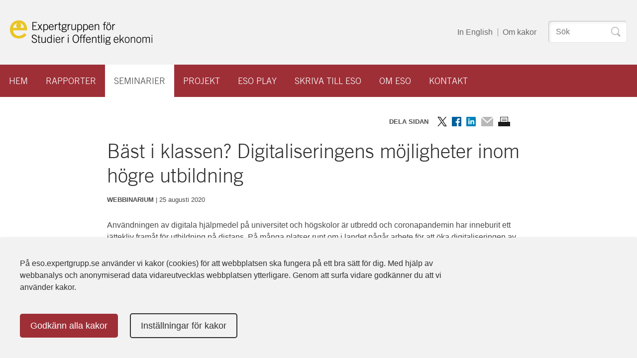

--- FILE ---
content_type: text/html; charset=UTF-8
request_url: https://eso.expertgrupp.se/seminarium/bast-klassen-digitaliseringens-mojligheter-inom-hogre-utbildning/
body_size: 9645
content:
<!DOCTYPE html>
<html lang="sv-SE" class="no-js">
<head>
	<meta charset="UTF-8">
		<meta name="viewport" content="width=device-width, initial-scale=1.0">
    <script>
        var _paq = window._paq = window._paq || [];
        _paq.push(['requireCookieConsent']);
    </script>
	<!-- wp_head -->
	<meta name='robots' content='index, follow, max-image-preview:large, max-snippet:-1, max-video-preview:-1' />
	<style>img:is([sizes="auto" i], [sizes^="auto," i]) { contain-intrinsic-size: 3000px 1500px }</style>
	
	<!-- This site is optimized with the Yoast SEO plugin v22.2 - https://yoast.com/wordpress/plugins/seo/ -->
	<title>Bäst i klassen? Digitaliseringens möjligheter inom högre utbildning - ESO - Expertgruppen för studier i offentlig ekonomi</title>
	<link rel="canonical" href="https://eso.expertgrupp.se/seminarium/bast-klassen-digitaliseringens-mojligheter-inom-hogre-utbildning/" />
	<meta property="og:locale" content="sv_SE" />
	<meta property="og:type" content="article" />
	<meta property="og:title" content="Bäst i klassen? Digitaliseringens möjligheter inom högre utbildning - ESO - Expertgruppen för studier i offentlig ekonomi" />
	<meta property="og:description" content="Användningen av digitala hjälpmedel på universitet och högskolor är utbredd och coronapandemin har inneburit ett jättekliv framåt för utbildning på distans. På många platser runt om i landet pågår arbete för att öka digitaliseringen av högskolan, men det saknas en samlad bild av alla initiativ som tagits. Rätt tillämpad har digitaliseringen potential att öka utbildningens [&hellip;]" />
	<meta property="og:url" content="https://eso.expertgrupp.se/seminarium/bast-klassen-digitaliseringens-mojligheter-inom-hogre-utbildning/" />
	<meta property="og:site_name" content="ESO - Expertgruppen för studier i offentlig ekonomi" />
	<meta property="article:modified_time" content="2020-08-25T13:26:51+00:00" />
	<meta property="og:image" content="https://eso.expertgrupp.se/wp-content/uploads/2021/04/ESO-logga-twitter.jpg" />
	<meta property="og:image:width" content="542" />
	<meta property="og:image:height" content="223" />
	<meta property="og:image:type" content="image/jpeg" />
	<meta name="twitter:card" content="summary_large_image" />
	<meta name="twitter:site" content="@esoexpertgrupp" />
	<meta name="twitter:label1" content="Beräknad lästid" />
	<meta name="twitter:data1" content="1 minut" />
	<script type="application/ld+json" class="yoast-schema-graph">{"@context":"https://schema.org","@graph":[{"@type":"WebPage","@id":"https://eso.expertgrupp.se/seminarium/bast-klassen-digitaliseringens-mojligheter-inom-hogre-utbildning/","url":"https://eso.expertgrupp.se/seminarium/bast-klassen-digitaliseringens-mojligheter-inom-hogre-utbildning/","name":"Bäst i klassen? Digitaliseringens möjligheter inom högre utbildning - ESO - Expertgruppen för studier i offentlig ekonomi","isPartOf":{"@id":"https://eso.expertgrupp.se/#website"},"datePublished":"2020-06-25T06:01:25+00:00","dateModified":"2020-08-25T13:26:51+00:00","breadcrumb":{"@id":"https://eso.expertgrupp.se/seminarium/bast-klassen-digitaliseringens-mojligheter-inom-hogre-utbildning/#breadcrumb"},"inLanguage":"sv-SE","potentialAction":[{"@type":"ReadAction","target":["https://eso.expertgrupp.se/seminarium/bast-klassen-digitaliseringens-mojligheter-inom-hogre-utbildning/"]}]},{"@type":"BreadcrumbList","@id":"https://eso.expertgrupp.se/seminarium/bast-klassen-digitaliseringens-mojligheter-inom-hogre-utbildning/#breadcrumb","itemListElement":[{"@type":"ListItem","position":1,"name":"Hem","item":"https://eso.expertgrupp.se/"},{"@type":"ListItem","position":2,"name":"Bäst i klassen? Digitaliseringens möjligheter inom högre utbildning"}]},{"@type":"WebSite","@id":"https://eso.expertgrupp.se/#website","url":"https://eso.expertgrupp.se/","name":"ESO - Expertgruppen för studier i offentlig ekonomi","description":"","potentialAction":[{"@type":"SearchAction","target":{"@type":"EntryPoint","urlTemplate":"https://eso.expertgrupp.se/?s={search_term_string}"},"query-input":"required name=search_term_string"}],"inLanguage":"sv-SE"}]}</script>
	<!-- / Yoast SEO plugin. -->


<link rel="alternate" type="application/rss+xml" title="ESO - Expertgruppen för studier i offentlig ekonomi &raquo; Webbflöde" href="https://eso.expertgrupp.se/feed/" />
<link rel="alternate" type="application/rss+xml" title="ESO - Expertgruppen för studier i offentlig ekonomi &raquo; Kommentarsflöde" href="https://eso.expertgrupp.se/comments/feed/" />
<script type="text/javascript">
/* <![CDATA[ */
window._wpemojiSettings = {"baseUrl":"https:\/\/s.w.org\/images\/core\/emoji\/15.0.3\/72x72\/","ext":".png","svgUrl":"https:\/\/s.w.org\/images\/core\/emoji\/15.0.3\/svg\/","svgExt":".svg","source":{"concatemoji":"https:\/\/eso.expertgrupp.se\/wp-includes\/js\/wp-emoji-release.min.js?ver=6.7.2"}};
/*! This file is auto-generated */
!function(i,n){var o,s,e;function c(e){try{var t={supportTests:e,timestamp:(new Date).valueOf()};sessionStorage.setItem(o,JSON.stringify(t))}catch(e){}}function p(e,t,n){e.clearRect(0,0,e.canvas.width,e.canvas.height),e.fillText(t,0,0);var t=new Uint32Array(e.getImageData(0,0,e.canvas.width,e.canvas.height).data),r=(e.clearRect(0,0,e.canvas.width,e.canvas.height),e.fillText(n,0,0),new Uint32Array(e.getImageData(0,0,e.canvas.width,e.canvas.height).data));return t.every(function(e,t){return e===r[t]})}function u(e,t,n){switch(t){case"flag":return n(e,"\ud83c\udff3\ufe0f\u200d\u26a7\ufe0f","\ud83c\udff3\ufe0f\u200b\u26a7\ufe0f")?!1:!n(e,"\ud83c\uddfa\ud83c\uddf3","\ud83c\uddfa\u200b\ud83c\uddf3")&&!n(e,"\ud83c\udff4\udb40\udc67\udb40\udc62\udb40\udc65\udb40\udc6e\udb40\udc67\udb40\udc7f","\ud83c\udff4\u200b\udb40\udc67\u200b\udb40\udc62\u200b\udb40\udc65\u200b\udb40\udc6e\u200b\udb40\udc67\u200b\udb40\udc7f");case"emoji":return!n(e,"\ud83d\udc26\u200d\u2b1b","\ud83d\udc26\u200b\u2b1b")}return!1}function f(e,t,n){var r="undefined"!=typeof WorkerGlobalScope&&self instanceof WorkerGlobalScope?new OffscreenCanvas(300,150):i.createElement("canvas"),a=r.getContext("2d",{willReadFrequently:!0}),o=(a.textBaseline="top",a.font="600 32px Arial",{});return e.forEach(function(e){o[e]=t(a,e,n)}),o}function t(e){var t=i.createElement("script");t.src=e,t.defer=!0,i.head.appendChild(t)}"undefined"!=typeof Promise&&(o="wpEmojiSettingsSupports",s=["flag","emoji"],n.supports={everything:!0,everythingExceptFlag:!0},e=new Promise(function(e){i.addEventListener("DOMContentLoaded",e,{once:!0})}),new Promise(function(t){var n=function(){try{var e=JSON.parse(sessionStorage.getItem(o));if("object"==typeof e&&"number"==typeof e.timestamp&&(new Date).valueOf()<e.timestamp+604800&&"object"==typeof e.supportTests)return e.supportTests}catch(e){}return null}();if(!n){if("undefined"!=typeof Worker&&"undefined"!=typeof OffscreenCanvas&&"undefined"!=typeof URL&&URL.createObjectURL&&"undefined"!=typeof Blob)try{var e="postMessage("+f.toString()+"("+[JSON.stringify(s),u.toString(),p.toString()].join(",")+"));",r=new Blob([e],{type:"text/javascript"}),a=new Worker(URL.createObjectURL(r),{name:"wpTestEmojiSupports"});return void(a.onmessage=function(e){c(n=e.data),a.terminate(),t(n)})}catch(e){}c(n=f(s,u,p))}t(n)}).then(function(e){for(var t in e)n.supports[t]=e[t],n.supports.everything=n.supports.everything&&n.supports[t],"flag"!==t&&(n.supports.everythingExceptFlag=n.supports.everythingExceptFlag&&n.supports[t]);n.supports.everythingExceptFlag=n.supports.everythingExceptFlag&&!n.supports.flag,n.DOMReady=!1,n.readyCallback=function(){n.DOMReady=!0}}).then(function(){return e}).then(function(){var e;n.supports.everything||(n.readyCallback(),(e=n.source||{}).concatemoji?t(e.concatemoji):e.wpemoji&&e.twemoji&&(t(e.twemoji),t(e.wpemoji)))}))}((window,document),window._wpemojiSettings);
/* ]]> */
</script>
<style id='wp-emoji-styles-inline-css' type='text/css'>

	img.wp-smiley, img.emoji {
		display: inline !important;
		border: none !important;
		box-shadow: none !important;
		height: 1em !important;
		width: 1em !important;
		margin: 0 0.07em !important;
		vertical-align: -0.1em !important;
		background: none !important;
		padding: 0 !important;
	}
</style>
<link rel='stylesheet' id='wp-block-library-css' href='https://eso.expertgrupp.se/wp-includes/css/dist/block-library/style.min.css?ver=6.7.2' type='text/css' media='all' />
<style id='classic-theme-styles-inline-css' type='text/css'>
/*! This file is auto-generated */
.wp-block-button__link{color:#fff;background-color:#32373c;border-radius:9999px;box-shadow:none;text-decoration:none;padding:calc(.667em + 2px) calc(1.333em + 2px);font-size:1.125em}.wp-block-file__button{background:#32373c;color:#fff;text-decoration:none}
</style>
<style id='global-styles-inline-css' type='text/css'>
:root{--wp--preset--aspect-ratio--square: 1;--wp--preset--aspect-ratio--4-3: 4/3;--wp--preset--aspect-ratio--3-4: 3/4;--wp--preset--aspect-ratio--3-2: 3/2;--wp--preset--aspect-ratio--2-3: 2/3;--wp--preset--aspect-ratio--16-9: 16/9;--wp--preset--aspect-ratio--9-16: 9/16;--wp--preset--color--black: #000000;--wp--preset--color--cyan-bluish-gray: #abb8c3;--wp--preset--color--white: #ffffff;--wp--preset--color--pale-pink: #f78da7;--wp--preset--color--vivid-red: #cf2e2e;--wp--preset--color--luminous-vivid-orange: #ff6900;--wp--preset--color--luminous-vivid-amber: #fcb900;--wp--preset--color--light-green-cyan: #7bdcb5;--wp--preset--color--vivid-green-cyan: #00d084;--wp--preset--color--pale-cyan-blue: #8ed1fc;--wp--preset--color--vivid-cyan-blue: #0693e3;--wp--preset--color--vivid-purple: #9b51e0;--wp--preset--gradient--vivid-cyan-blue-to-vivid-purple: linear-gradient(135deg,rgba(6,147,227,1) 0%,rgb(155,81,224) 100%);--wp--preset--gradient--light-green-cyan-to-vivid-green-cyan: linear-gradient(135deg,rgb(122,220,180) 0%,rgb(0,208,130) 100%);--wp--preset--gradient--luminous-vivid-amber-to-luminous-vivid-orange: linear-gradient(135deg,rgba(252,185,0,1) 0%,rgba(255,105,0,1) 100%);--wp--preset--gradient--luminous-vivid-orange-to-vivid-red: linear-gradient(135deg,rgba(255,105,0,1) 0%,rgb(207,46,46) 100%);--wp--preset--gradient--very-light-gray-to-cyan-bluish-gray: linear-gradient(135deg,rgb(238,238,238) 0%,rgb(169,184,195) 100%);--wp--preset--gradient--cool-to-warm-spectrum: linear-gradient(135deg,rgb(74,234,220) 0%,rgb(151,120,209) 20%,rgb(207,42,186) 40%,rgb(238,44,130) 60%,rgb(251,105,98) 80%,rgb(254,248,76) 100%);--wp--preset--gradient--blush-light-purple: linear-gradient(135deg,rgb(255,206,236) 0%,rgb(152,150,240) 100%);--wp--preset--gradient--blush-bordeaux: linear-gradient(135deg,rgb(254,205,165) 0%,rgb(254,45,45) 50%,rgb(107,0,62) 100%);--wp--preset--gradient--luminous-dusk: linear-gradient(135deg,rgb(255,203,112) 0%,rgb(199,81,192) 50%,rgb(65,88,208) 100%);--wp--preset--gradient--pale-ocean: linear-gradient(135deg,rgb(255,245,203) 0%,rgb(182,227,212) 50%,rgb(51,167,181) 100%);--wp--preset--gradient--electric-grass: linear-gradient(135deg,rgb(202,248,128) 0%,rgb(113,206,126) 100%);--wp--preset--gradient--midnight: linear-gradient(135deg,rgb(2,3,129) 0%,rgb(40,116,252) 100%);--wp--preset--font-size--small: 13px;--wp--preset--font-size--medium: 20px;--wp--preset--font-size--large: 36px;--wp--preset--font-size--x-large: 42px;--wp--preset--spacing--20: 0.44rem;--wp--preset--spacing--30: 0.67rem;--wp--preset--spacing--40: 1rem;--wp--preset--spacing--50: 1.5rem;--wp--preset--spacing--60: 2.25rem;--wp--preset--spacing--70: 3.38rem;--wp--preset--spacing--80: 5.06rem;--wp--preset--shadow--natural: 6px 6px 9px rgba(0, 0, 0, 0.2);--wp--preset--shadow--deep: 12px 12px 50px rgba(0, 0, 0, 0.4);--wp--preset--shadow--sharp: 6px 6px 0px rgba(0, 0, 0, 0.2);--wp--preset--shadow--outlined: 6px 6px 0px -3px rgba(255, 255, 255, 1), 6px 6px rgba(0, 0, 0, 1);--wp--preset--shadow--crisp: 6px 6px 0px rgba(0, 0, 0, 1);}:where(.is-layout-flex){gap: 0.5em;}:where(.is-layout-grid){gap: 0.5em;}body .is-layout-flex{display: flex;}.is-layout-flex{flex-wrap: wrap;align-items: center;}.is-layout-flex > :is(*, div){margin: 0;}body .is-layout-grid{display: grid;}.is-layout-grid > :is(*, div){margin: 0;}:where(.wp-block-columns.is-layout-flex){gap: 2em;}:where(.wp-block-columns.is-layout-grid){gap: 2em;}:where(.wp-block-post-template.is-layout-flex){gap: 1.25em;}:where(.wp-block-post-template.is-layout-grid){gap: 1.25em;}.has-black-color{color: var(--wp--preset--color--black) !important;}.has-cyan-bluish-gray-color{color: var(--wp--preset--color--cyan-bluish-gray) !important;}.has-white-color{color: var(--wp--preset--color--white) !important;}.has-pale-pink-color{color: var(--wp--preset--color--pale-pink) !important;}.has-vivid-red-color{color: var(--wp--preset--color--vivid-red) !important;}.has-luminous-vivid-orange-color{color: var(--wp--preset--color--luminous-vivid-orange) !important;}.has-luminous-vivid-amber-color{color: var(--wp--preset--color--luminous-vivid-amber) !important;}.has-light-green-cyan-color{color: var(--wp--preset--color--light-green-cyan) !important;}.has-vivid-green-cyan-color{color: var(--wp--preset--color--vivid-green-cyan) !important;}.has-pale-cyan-blue-color{color: var(--wp--preset--color--pale-cyan-blue) !important;}.has-vivid-cyan-blue-color{color: var(--wp--preset--color--vivid-cyan-blue) !important;}.has-vivid-purple-color{color: var(--wp--preset--color--vivid-purple) !important;}.has-black-background-color{background-color: var(--wp--preset--color--black) !important;}.has-cyan-bluish-gray-background-color{background-color: var(--wp--preset--color--cyan-bluish-gray) !important;}.has-white-background-color{background-color: var(--wp--preset--color--white) !important;}.has-pale-pink-background-color{background-color: var(--wp--preset--color--pale-pink) !important;}.has-vivid-red-background-color{background-color: var(--wp--preset--color--vivid-red) !important;}.has-luminous-vivid-orange-background-color{background-color: var(--wp--preset--color--luminous-vivid-orange) !important;}.has-luminous-vivid-amber-background-color{background-color: var(--wp--preset--color--luminous-vivid-amber) !important;}.has-light-green-cyan-background-color{background-color: var(--wp--preset--color--light-green-cyan) !important;}.has-vivid-green-cyan-background-color{background-color: var(--wp--preset--color--vivid-green-cyan) !important;}.has-pale-cyan-blue-background-color{background-color: var(--wp--preset--color--pale-cyan-blue) !important;}.has-vivid-cyan-blue-background-color{background-color: var(--wp--preset--color--vivid-cyan-blue) !important;}.has-vivid-purple-background-color{background-color: var(--wp--preset--color--vivid-purple) !important;}.has-black-border-color{border-color: var(--wp--preset--color--black) !important;}.has-cyan-bluish-gray-border-color{border-color: var(--wp--preset--color--cyan-bluish-gray) !important;}.has-white-border-color{border-color: var(--wp--preset--color--white) !important;}.has-pale-pink-border-color{border-color: var(--wp--preset--color--pale-pink) !important;}.has-vivid-red-border-color{border-color: var(--wp--preset--color--vivid-red) !important;}.has-luminous-vivid-orange-border-color{border-color: var(--wp--preset--color--luminous-vivid-orange) !important;}.has-luminous-vivid-amber-border-color{border-color: var(--wp--preset--color--luminous-vivid-amber) !important;}.has-light-green-cyan-border-color{border-color: var(--wp--preset--color--light-green-cyan) !important;}.has-vivid-green-cyan-border-color{border-color: var(--wp--preset--color--vivid-green-cyan) !important;}.has-pale-cyan-blue-border-color{border-color: var(--wp--preset--color--pale-cyan-blue) !important;}.has-vivid-cyan-blue-border-color{border-color: var(--wp--preset--color--vivid-cyan-blue) !important;}.has-vivid-purple-border-color{border-color: var(--wp--preset--color--vivid-purple) !important;}.has-vivid-cyan-blue-to-vivid-purple-gradient-background{background: var(--wp--preset--gradient--vivid-cyan-blue-to-vivid-purple) !important;}.has-light-green-cyan-to-vivid-green-cyan-gradient-background{background: var(--wp--preset--gradient--light-green-cyan-to-vivid-green-cyan) !important;}.has-luminous-vivid-amber-to-luminous-vivid-orange-gradient-background{background: var(--wp--preset--gradient--luminous-vivid-amber-to-luminous-vivid-orange) !important;}.has-luminous-vivid-orange-to-vivid-red-gradient-background{background: var(--wp--preset--gradient--luminous-vivid-orange-to-vivid-red) !important;}.has-very-light-gray-to-cyan-bluish-gray-gradient-background{background: var(--wp--preset--gradient--very-light-gray-to-cyan-bluish-gray) !important;}.has-cool-to-warm-spectrum-gradient-background{background: var(--wp--preset--gradient--cool-to-warm-spectrum) !important;}.has-blush-light-purple-gradient-background{background: var(--wp--preset--gradient--blush-light-purple) !important;}.has-blush-bordeaux-gradient-background{background: var(--wp--preset--gradient--blush-bordeaux) !important;}.has-luminous-dusk-gradient-background{background: var(--wp--preset--gradient--luminous-dusk) !important;}.has-pale-ocean-gradient-background{background: var(--wp--preset--gradient--pale-ocean) !important;}.has-electric-grass-gradient-background{background: var(--wp--preset--gradient--electric-grass) !important;}.has-midnight-gradient-background{background: var(--wp--preset--gradient--midnight) !important;}.has-small-font-size{font-size: var(--wp--preset--font-size--small) !important;}.has-medium-font-size{font-size: var(--wp--preset--font-size--medium) !important;}.has-large-font-size{font-size: var(--wp--preset--font-size--large) !important;}.has-x-large-font-size{font-size: var(--wp--preset--font-size--x-large) !important;}
:where(.wp-block-post-template.is-layout-flex){gap: 1.25em;}:where(.wp-block-post-template.is-layout-grid){gap: 1.25em;}
:where(.wp-block-columns.is-layout-flex){gap: 2em;}:where(.wp-block-columns.is-layout-grid){gap: 2em;}
:root :where(.wp-block-pullquote){font-size: 1.5em;line-height: 1.6;}
</style>
<link rel='stylesheet' id='normalize-css' href='https://eso.expertgrupp.se/wp-content/themes/eso/style/normalize.css?ver=1.1.0' type='text/css' media='all' />
<link rel='stylesheet' id='main-css' href='https://eso.expertgrupp.se/wp-content/themes/eso/style/main.css?ver=1.8.4' type='text/css' media='all' />
<link rel="https://api.w.org/" href="https://eso.expertgrupp.se/wp-json/" /><link rel="EditURI" type="application/rsd+xml" title="RSD" href="https://eso.expertgrupp.se/xmlrpc.php?rsd" />
<meta name="generator" content="WordPress 6.7.2" />
<link rel='shortlink' href='https://eso.expertgrupp.se/?p=6341' />
<link rel="alternate" title="oEmbed (JSON)" type="application/json+oembed" href="https://eso.expertgrupp.se/wp-json/oembed/1.0/embed?url=https%3A%2F%2Feso.expertgrupp.se%2Fseminarium%2Fbast-klassen-digitaliseringens-mojligheter-inom-hogre-utbildning%2F" />
<link rel="alternate" title="oEmbed (XML)" type="text/xml+oembed" href="https://eso.expertgrupp.se/wp-json/oembed/1.0/embed?url=https%3A%2F%2Feso.expertgrupp.se%2Fseminarium%2Fbast-klassen-digitaliseringens-mojligheter-inom-hogre-utbildning%2F&#038;format=xml" />
<link rel="icon" href="https://eso.expertgrupp.se/wp-content/uploads/2024/02/Logotype-ESO_e-150x150.jpg" sizes="32x32" />
<link rel="icon" href="https://eso.expertgrupp.se/wp-content/uploads/2024/02/Logotype-ESO_e.jpg" sizes="192x192" />
<link rel="apple-touch-icon" href="https://eso.expertgrupp.se/wp-content/uploads/2024/02/Logotype-ESO_e.jpg" />
<meta name="msapplication-TileImage" content="https://eso.expertgrupp.se/wp-content/uploads/2024/02/Logotype-ESO_e.jpg" />
		<style type="text/css" id="wp-custom-css">
			.swiper-slide-caption {
top: auto;
bottom: 0;
}
.swiper-slide-caption > div,
.swiper-slide-caption > div > div {
display: block;
vertical-align: baseline;
width: auto;
height: auto;
}
.swiper-slide-caption p {
font-size: 16px;
font-size: 1.9rem;
line-height: 21px;
line-height: 2.1rem;
padding: 22px;
}

.swiper-pagination {
display: none;
}

.swiper-direction-next, .swiper-direction-prev{
display:none;
}

.socialshare .googleplus , .socialshare .rss{display:none;}


.postid-6237 .info-area-contact, .postid-6324 .info-area-contact, .postid-6370 .info-area-contact {
	display:none;
}


.postid-7554 .info-area-contact {
	display:none;
}
		</style>
			<!-- /wp_head -->

	<!--[if lt IE 9]><script src="https://eso.expertgrupp.se/wp-content/themes/eso/script/lib/html5.js?ver=3.6.2" type="text/javascript"></script><![endif]-->
</head>
<body class="eso_seminar-template-default single single-eso_seminar postid-6341">
	<div class="wrapper">
	
		<header class="page-header clear-children" role="banner">
			<div class="page-header-container">
				<div class="page-header-inner">
					<div class="visually-hidden">
						<a href="#main" title="Hoppa till innehåll">Hoppa till innehåll</a>
					</div>

											<div class="page-logo">
							<a href="https://eso.expertgrupp.se/" title="ESO &#8211; Expertgruppen för studier i offentlig ekonomi">
								<img src="https://eso.expertgrupp.se/wp-content/themes/eso/image/logo2x.png" alt="" width="286" height="49">
							</a>
						</div>
					
					<nav class="secondary-nav-desktop">
						<ul class="secondary-nav-menu clear-children"><li id="menu-item-3861" class="menu-item menu-item-type-post_type menu-item-object-page menu-item-3861"><a href="https://eso.expertgrupp.se/home/">In English</a></li>
<li id="menu-item-102" class="menu-item menu-item-type-post_type menu-item-object-page menu-item-102"><a href="https://eso.expertgrupp.se/om-kakor/">Om kakor</a></li>
</ul>
										<form class="page-search" id="search" method="get" action="https://eso.expertgrupp.se/" role="search">
					<label class="visually-hidden" for="bcs">Sök efter:</label>
					<input class="page-search-field" type="text" value="" name="bcs" id="bcs" placeholder="Sök">
					<button class="page-search-btn" type="submit" id="searchsubmit"><span>Sök</span></button>
				</form>					</nav>
				</div>
			</div>

			<div class="page-nav">
				<nav class="main-nav" role="navigation">
					<ul class="main-nav-menu clear-children"><li id="menu-item-71" class="menu-item menu-item-type-post_type menu-item-object-page menu-item-home menu-item-71"><a href="https://eso.expertgrupp.se/">Hem</a></li>
<li id="menu-item-9268" class="menu-item-reports menu-item menu-item-type-post_type menu-item-object-page menu-item-9268"><a href="https://eso.expertgrupp.se/rapporter/">Rapporter</a></li>
<li id="menu-item-68" class="menu-item-seminars menu-item menu-item-type-post_type menu-item-object-page menu-item-68"><a href="https://eso.expertgrupp.se/seminarier/">Seminarier</a></li>
<li id="menu-item-465" class="menu-item menu-item-type-post_type menu-item-object-page menu-item-465"><a href="https://eso.expertgrupp.se/pagaende-projekt/">Projekt</a></li>
<li id="menu-item-6151" class="menu-item menu-item-type-post_type menu-item-object-page menu-item-6151"><a href="https://eso.expertgrupp.se/eso-play/">ESO play</a></li>
<li id="menu-item-66" class="menu-item menu-item-type-post_type menu-item-object-page menu-item-66"><a href="https://eso.expertgrupp.se/att-skriva-till-eso/">Skriva till ESO</a></li>
<li id="menu-item-70" class="menu-item menu-item-type-post_type menu-item-object-page menu-item-70"><a href="https://eso.expertgrupp.se/om-eso/">Om ESO</a></li>
<li id="menu-item-106" class="menu-item menu-item-type-post_type menu-item-object-page menu-item-106"><a href="https://eso.expertgrupp.se/kontakt/">Kontakt</a></li>
</ul>				</nav>

				<nav class="mobile-main-nav" role="navigation">
					<div class="mobile-main-nav-bar"><a class="mobile-main-nav-toggle" href="#" role="button">Meny</a></div>
					<ul class="mobile-main-nav-menu clear-children"><li class="menu-item menu-item-type-post_type menu-item-object-page menu-item-home menu-item-71"><a href="https://eso.expertgrupp.se/">Hem</a></li>
<li class="menu-item-reports menu-item menu-item-type-post_type menu-item-object-page menu-item-9268"><a href="https://eso.expertgrupp.se/rapporter/">Rapporter</a></li>
<li class="menu-item-seminars menu-item menu-item-type-post_type menu-item-object-page menu-item-68"><a href="https://eso.expertgrupp.se/seminarier/">Seminarier</a></li>
<li class="menu-item menu-item-type-post_type menu-item-object-page menu-item-465"><a href="https://eso.expertgrupp.se/pagaende-projekt/">Projekt</a></li>
<li class="menu-item menu-item-type-post_type menu-item-object-page menu-item-6151"><a href="https://eso.expertgrupp.se/eso-play/">ESO play</a></li>
<li class="menu-item menu-item-type-post_type menu-item-object-page menu-item-66"><a href="https://eso.expertgrupp.se/att-skriva-till-eso/">Skriva till ESO</a></li>
<li class="menu-item menu-item-type-post_type menu-item-object-page menu-item-has-children menu-item-70"><a href="https://eso.expertgrupp.se/om-eso/">Om ESO</a>
<ul class="sub-menu">
	<li id="menu-item-117" class="menu-item menu-item-type-post_type menu-item-object-page menu-item-117"><a href="https://eso.expertgrupp.se/om-eso/esos-uppdrag/">ESO:s uppdrag</a></li>
	<li id="menu-item-122" class="menu-item menu-item-type-post_type menu-item-object-page menu-item-122"><a href="https://eso.expertgrupp.se/om-eso/styrelsen/">Styrelse</a></li>
	<li id="menu-item-128" class="menu-item menu-item-type-post_type menu-item-object-page menu-item-128"><a href="https://eso.expertgrupp.se/om-eso/kansli/">Kansli</a></li>
	<li id="menu-item-1095" class="menu-item menu-item-type-post_type menu-item-object-page menu-item-1095"><a href="https://eso.expertgrupp.se/om-eso/historik/">Historik</a></li>
	<li id="menu-item-1180" class="menu-item menu-item-type-post_type menu-item-object-page menu-item-1180"><a href="https://eso.expertgrupp.se/om-eso/ess/">ESS-rapporter</a></li>
</ul>
</li>
<li class="menu-item menu-item-type-post_type menu-item-object-page menu-item-106"><a href="https://eso.expertgrupp.se/kontakt/">Kontakt</a></li>
</ul>				</nav>

				<nav class="secondary-nav">
					<ul class="secondary-nav-menu clear-children"><li class="menu-item menu-item-type-post_type menu-item-object-page menu-item-3861"><a href="https://eso.expertgrupp.se/home/">In English</a></li>
<li class="menu-item menu-item-type-post_type menu-item-object-page menu-item-102"><a href="https://eso.expertgrupp.se/om-kakor/">Om kakor</a></li>
</ul>
									<form class="page-search" id="search" method="get" action="https://eso.expertgrupp.se/" role="search">
					<label class="visually-hidden" for="bcs">Sök efter:</label>
					<input class="page-search-field" type="text" value="" name="bcs" id="bcs" placeholder="Sök">
					<button class="page-search-btn" type="submit" id="searchsubmit"><span>Sök</span></button>
				</form>				</nav>
			</div>

					</header>
		<div class="container">
		<div class="page-content">
			<div id="main" role="main">
					<article class="entry entry-page entry-seminar">
																						<header class="entry-header">
													<div class="socialshare clear-children">
							<p class="socialshare-title">Dela sidan</p>
							<ul class="socialshare-list clear-children">
								<li class="socialshare-list-item twitter">
									<a href="https://twitter.com/share?text=B%C3%A4st+i+klassen%3F+Digitaliseringens+m%C3%B6jligheter+inom+h%C3%B6gre+utbildning&amp;url=https%3A%2F%2Feso.expertgrupp.se%2Fseminarium%2Fbast-klassen-digitaliseringens-mojligheter-inom-hogre-utbildning%2F" rel="nofollow" target="_blank" class="ir">Dela på Twitter</a>
								</li>
								<li class="socialshare-list-item facebook">
									<a href="https://www.facebook.com/sharer/sharer.php?u=https%3A%2F%2Feso.expertgrupp.se%2Fseminarium%2Fbast-klassen-digitaliseringens-mojligheter-inom-hogre-utbildning%2F&amp;t=B%C3%A4st+i+klassen%3F+Digitaliseringens+m%C3%B6jligheter+inom+h%C3%B6gre+utbildning" rel="nofollow" target="_blank" class="ir">Dela på Facebook</a>
								</li>
								<li class="socialshare-list-item linkedin">
									<a href="https://www.linkedin.com/shareArticle?mini=true&amp;url=https%3A%2F%2Feso.expertgrupp.se%2Fseminarium%2Fbast-klassen-digitaliseringens-mojligheter-inom-hogre-utbildning%2F&amp;title=B%C3%A4st+i+klassen%3F+Digitaliseringens+m%C3%B6jligheter+inom+h%C3%B6gre+utbildning&amp;source=B%C3%A4st+i+klassen%3F+Digitaliseringens+m%C3%B6jligheter+inom+h%C3%B6gre+utbildning+-+ESO+-+Expertgruppen+f%C3%B6r+studier+i+offentlig+ekonomi" rel="nofollow" target="_blank" class="ir">Dela på LinkedIn</a>
								</li>
								<li class="socialshare-list-item googleplus">
									<a href="https://plus.google.com/share?url=https%3A%2F%2Feso.expertgrupp.se%2Fseminarium%2Fbast-klassen-digitaliseringens-mojligheter-inom-hogre-utbildning%2F" rel="nofollow" target="_blank" class="ir">Dela på Google+</a>
								</li>
								<li class="socialshare-list-item email">
									<a href="mailto:exempel@mailadress.se?Subject=Jag%20vill%20tipsa%20dig%20om%20f%F6ljande%20sida&Body=https%3A%2F%2Feso.expertgrupp.se%2Fseminarium%2Fbast-klassen-digitaliseringens-mojligheter-inom-hogre-utbildning%2F" rel="nofollow" target="_blank" class="ir">Dela via mail</a>
								</li>
								<li class="socialshare-list-item print">
									<a href="#" rel="nofollow" target="_blank" class="ir">Skriv ut sidan</a>
								</li>
								<li class="socialshare-list-item rss">
									<a href="/seminarium/feed" rel="nofollow" target="_blank" class="ir">RSS</a>
								</li>
							</ul>
						</div>							<h1 class="entry-title">Bäst i klassen? Digitaliseringens möjligheter inom högre utbildning</h1>
							<p class="entry-meta">
								<small>
									<span class="entry-category">Webbinarium</span> |
									<span class="entry-time seminar-date">
										25 augusti 2020									</span>
								</small>
							</p>
							
							</header>

						<div class="entry-content">
							<div class="content-sections">
																								<div class="row">								<div class="medium-column">
									<p>Användningen av digitala hjälpmedel på universitet och högskolor är utbredd och coronapandemin har inneburit ett jättekliv framåt för utbildning på distans. På många platser runt om i landet pågår arbete för att öka digitaliseringen av högskolan, men det saknas en samlad bild av alla initiativ som tagits. Rätt tillämpad har digitaliseringen potential att öka utbildningens kvalitet och effektivitet och medför dessutom större möjligheter att nå nya grupper av studenter.</p>
<p>I en ny rapport till ESO, <strong>Uppkopplad utbildning</strong>, undersöker <strong>Kjell Nyman</strong> hur långt svenska lärosäten kommit i arbetet med att digitalisera den högre utbildningen och hur problem och fallgropar kan hanteras för att underlätta arbetet med att ta tillvara digitaliseringens möjligheter.</p>
<p>Vid seminariet presenteras rapporten, sedan följer kommentarer och diskussion. Frågor som kommer att diskuteras är bland annat:</p>
<p>• Hur bör prioriteringar göras i arbetet med att digitalisera högskolan?<br />
• Vilka förändringar – pedagogiska och andra – är nödvändiga för att bäst tillvarata digitaliseringen?<br />
• Finns internationella erfarenheter vi kan lära av?</p>
								</div>
																																		<div class="medium-column">
									<p><span style="font-size: 14pt;">Vid seminariet medverkar:</span></p>
<p><strong>Torunn Gjelsvik</strong>, generalsekreterare, International council for open and distance education (ICDE)<br />
<strong>Fredrika Lagergren Wahlin</strong>, vicerektor, Göteborgs universitet<br />
<strong>Kjell Nyman</strong>, författare<br />
<strong>Karin Röding</strong>, generaldirektör, Universitets- och högskolerådet</p>
<p><strong>Hans Lindblad</strong>, ordförande i ESO:s styrelse, modererar seminariet.</p>
<p><iframe src="https://player.buster.se/video/njbd7adnBp9vTXxXR" class="iframe-border" allowtransparency="true" frameborder="0" scrolling="no" seamless allowfullscreen mozallowfullscreen webkitallowfullscreen oallowfullscreen msallowfullscreen></iframe></p>
<p><a href="https://eso.expertgrupp.se/wp-content/uploads/2020/06/Seminarieinbjudan-200825.pdf">Seminarieinbjudan med program</a><br />
<a href="https://eso.expertgrupp.se/wp-content/uploads/2020/06/Kjell-Nymans-bilder.pdf">Kjell Nymans bilder</a>.<br />
<a href="https://eso.expertgrupp.se/wp-content/uploads/2020/06/Torunn-Gjelsviks-bilder.pdf">Torunn Gjelsviks bilder</a>.</p>
								</div>
									</div>																						</div>
						</div>
																										<section class="entry module module-highlight">
						<h2 class="module-title">Rapport</h2>

						<ul class="module-list row">
																			<li class="medium-column first-column">
								<p class="entry-meta"><small><span class="entry-category">Utbildning och forskning</span></small></p>
								<h3 class="module-item-title"><a href="https://eso.expertgrupp.se/rapporter/2020_5_uppkopplad_utbildning/">2020:5 Uppkopplad utbildning – en ESO-rapport om högskolans digitalisering</a></h3>
															</li>
																								</ul>
					</section>
										</article>
				</div>
			</div>
			</div><!-- /.container -->
			<footer class="page-footer" role="contentinfo">
				<div class="inner-container ">
					<div class="row">
						<div class="footer-swe"><div class="small-column"><div id="text-4" class="widget footer-widget widget_text">			<div class="textwidget"><p>Expertgruppen för Studier i Offentlig ekonomi (ESO) breddar och fördjupar underlaget för samhällsekonomiska och finanspolitiska avgöranden.</p>
<p>Få våra nyhetsbrev och seminarieinbjudningar direkt i din mail.</p>
<form id="newsletter_signup" action="https://eso.expertgrupp.se/wp-admin/admin-ajax.php" method="POST">
    <input type="hidden" name="_wpnonce" value="22ae27c8b1">
    <input type="hidden" name="action" value="newsletter_signup">
    <p class="form-feedback"></p>
    <p class="padding-bottom-small">
    <span class="input-addon">
        <input type="email" name="email" required="required" placeholder="Din e-postadress här...">
        <input type="submit" class="btn btn-primary" value="Skicka">
    </span>
    <span class="input-name">
         <label for="input_name">Name</label>
        <input type="text" id="input_name" name="name" autocomplete="off" tabindex="-1">
    </span>
    </p>
    <p class="text-muted">
        <span class="input-checkbox">
            <input type="checkbox" id="accept" name="accept" required="required">
            <label for="accept">Jag godkänner att ESO sparar min e-postadress och mitt namn i syfte att administrera prenumerationen.</label>
        </span>
    </p>
</form>
</div>
		</div></div><div class="small-column"><div id="text-2" class="widget footer-widget widget_text"><h3 class="widget-title">Kontakt</h3>			<div class="textwidget"><p>Expertgruppen för studier i offentlig ekonomi<br />
Finansdepartementet<br />
103 33 Stockholm</p>
<p>Besöksadress: Karlavägen 100<br />
Telefon vx: 08-405 10 00</p>
<p><a href="mailto:fi.eso.kontakt@regeringskansliet.se">fi.eso.kontakt@regeringskansliet.se</a></p>
<p><a href="http://regeringskansliet.atta45.se" target="_blank">Beställ tryckta exemplar av ESO-rapporter här.</a>.<br />
<a href="https://www.linkedin.com/company/expertgruppen/" class="icon icon-linkedin" target="_blank">Följ oss på Linkedin</a><a href="http://twitter.com/ESOexpertgrupp" ></a></p>
</div>
		</div></div><div class="small-column"><div id="text-8" class="widget footer-widget widget_text">			<div class="textwidget"><p><a href="https://eso.expertgrupp.se/wp-content/uploads/2024/02/ESO-integritetspolicy.pdf">Integritetspolicy</a></p>
<p><a href="https://eso.expertgrupp.se/om-eso/tillganglighetsredogorelse/" target="_blank" rel="noopener">Tillgänglighetsredogörelse</a></p>
<p><a href="https://www.regeringen.se/"><img decoding="async" src="https://eso.expertgrupp.se/wp-content/uploads/2018/10/RK_LOGO_SV_RGB_VIT-300x85.png" /></a></p>
</div>
		</div></div></div>
						<div class="footer-eng"><div class="small-column"><div id="text-5" class="widget footer-widget widget_text">			<div class="textwidget"><p>The Expert Group on Public Economics (ESO) improves the knowledge base for future economic and fiscal policy decisions by assigning researchers and other experts to perform studies that are published in ESO’s publication series and on ESO’s website. ESO is organized as a committee under the Swedish Ministry of Finance.</p>
</div>
		</div></div><div class="small-column"><div id="text-3" class="widget footer-widget widget_text"><h3 class="widget-title">Contact</h3>			<div class="textwidget">Expertgruppen för studier i offentlig ekonomi<br />
Finansdepartementet<br />
103 33 Stockholm<br />
<br />
Address: Karlavägen 100<br />
Phone: 08-405 10 00<br />
<br />
<a href="mailto:fi.eso.kontakt@regeringskansliet.se">fi.eso.kontakt@regeringskansliet.se</a>
<br /><br />
<a href="https://www.linkedin.com/company/expertgruppen/" class="icon icon-linkedin" target="_blank">Follow us on Linkedin</a></div>
		</div></div><div class="small-column"><div id="media_image-5" class="widget footer-widget widget_media_image"><a href="https://www.regeringen.se/"><img width="300" height="85" src="https://eso.expertgrupp.se/wp-content/uploads/2018/10/RK_LOGO_SV_RGB_VIT-300x85.png" class="image wp-image-5054  attachment-medium size-medium" alt="" style="max-width: 100%; height: auto;" decoding="async" loading="lazy" srcset="https://eso.expertgrupp.se/wp-content/uploads/2018/10/RK_LOGO_SV_RGB_VIT-300x85.png 300w, https://eso.expertgrupp.se/wp-content/uploads/2018/10/RK_LOGO_SV_RGB_VIT-768x218.png 768w, https://eso.expertgrupp.se/wp-content/uploads/2018/10/RK_LOGO_SV_RGB_VIT-996x283.png 996w" sizes="auto, (max-width: 300px) 100vw, 300px" /></a></div></div></div>
					</div>
				</div>
			</footer>
		

<!-- wp_footer -->
<!-- Matomo --><script type="text/javascript">
var _paq = window._paq = window._paq || [];
_paq.push(['trackPageView']);_paq.push(['enableLinkTracking']);_paq.push(['alwaysUseSendBeacon']);_paq.push(['setTrackerUrl', "\/\/eso.expertgrupp.se\/wp-content\/plugins\/matomo\/app\/matomo.php"]);_paq.push(['setSiteId', '1']);var d=document, g=d.createElement('script'), s=d.getElementsByTagName('script')[0];
g.type='text/javascript'; g.async=true; g.src="\/\/eso.expertgrupp.se\/wp-content\/uploads\/matomo\/matomo.js"; s.parentNode.insertBefore(g,s);
</script>
<!-- End Matomo Code --><script type="text/javascript" src="https://eso.expertgrupp.se/wp-content/themes/eso/script/lib/jquery/jquery.min.js?ver=1.10.1" id="jquery-js"></script>
<script type="text/javascript" src="https://eso.expertgrupp.se/wp-content/themes/eso/script/global.js?ver=1.8.4" id="global-js"></script>
<script type="text/javascript" src="https://eso.expertgrupp.se/wp-content/themes/eso/script/lib/swiper/idangerous.swiper.min.js?ver=2.0" id="swiper-js"></script>
<script type="text/javascript" src="https://eso.expertgrupp.se/wp-content/themes/eso/script/main.js?ver=1.8.4" id="main-js"></script>
<script type="text/javascript" src="https://eso.expertgrupp.se/wp-content/themes/eso/script/src/Consent/consent.js?ver=1.8.4" id="consent-js"></script>
<!-- /wp_footer -->
	</div>
	</body>
</html>

--- FILE ---
content_type: text/html; charset=utf-8
request_url: https://player.buster.se/video/njbd7adnBp9vTXxXR
body_size: 55806
content:
<!DOCTYPE html>
<html>
  <head>
    <meta charset="utf-8">
    <meta name="format-detection" content="telephone=no">
	  <meta http-equiv="X-UA-Compatible" content="IE=edge,chrome=1">

    <title>ESO Augusti 25 - Bäst i klassen? Digitaliseringens möjligheter inom högre utbildning</title>
    <meta name="description">
    <meta name="viewport" content="width=device-width, initial-scale=1.0">

    <meta property="og:site_name" content="JAWS Studio">
    <meta property="og:title" content="ESO Augusti 25 - Bäst i klassen? Digitaliseringens möjligheter inom högre utbildning">
    <meta property="og:description">
    <meta property="og:url" content="https://player.jaws-studio.online/video/njbd7adnBp9vTXxXR">
    <meta property="og:image" content="https://ik.imagekit.io/jaws/tr:w-1200/transcodes/XQnD6BEXsjQ5eAySS/videos/cN9DnFCPbp2JgNqD6/thumbnails/cN9DnFCPbp2JgNqD6_thumbnail_00001.jpg">

    <meta property="og:type" content="video">
    <meta property="og:video:url" content="https://player.jaws-studio.online/video/njbd7adnBp9vTXxXR">
    <meta property="og:video:type" content="text/html">
    <meta property="og:video:width" content="854">
    <meta property="og:video:height" content="480">

    <meta name="twitter:card" content="player">
    <meta name="twitter:url" content="https://player.jaws-studio.online/video/njbd7adnBp9vTXxXR">
    <meta name="twitter:title" content="ESO Augusti 25 - Bäst i klassen? Digitaliseringens möjligheter inom högre utbildning">
    <meta name="twitter:description">
    <meta name="twitter:image" content="https://ik.imagekit.io/jaws/tr:w-1200/transcodes/XQnD6BEXsjQ5eAySS/videos/cN9DnFCPbp2JgNqD6/thumbnails/cN9DnFCPbp2JgNqD6_thumbnail_00001.jpg">
    <meta name="twitter:player" content="https://player.jaws-studio.online/video/njbd7adnBp9vTXxXR">
    <meta name="twitter:player:width" content="854">
    <meta name="twitter:player:height" content="480">

    <style type="text/css">
      html, body {
        margin: 0;
        padding: 0;
        width: 100%;
        height: 100%;
      }

      body {
        color: #FAFAFA;
        background-color: #000;
        display: flex;
        align-items: center;
        justify-content: center;
      }

      #player {
        width: 100%;
        height: 100%;
      }

      .spinner {
        margin: auto auto 0;
        width: 70px;
        text-align: center;
        position: absolute;
        top: 50%; left: 50%;
        -webkit-transform: translate(-50%, -50%);
        -ms-transform: translate(-50%, -50%);
        transform: translate(-50%, -50%);
      }

      .spinner > div {
        width: 18px;
        height: 18px;
        background-color: #FAFAFA;
        border-radius: 100%;
        display: inline-block;
        -webkit-animation: sk-bouncedelay 1.4s infinite ease-in-out both;
        animation: sk-bouncedelay 1.4s infinite ease-in-out both;
      }

      .spinner .bounce1 {
        -webkit-animation-delay: -0.32s;
        animation-delay: -0.32s;
      }

      .spinner .bounce2 {
        -webkit-animation-delay: -0.16s;
        animation-delay: -0.16s;
      }

      @-webkit-keyframes sk-bouncedelay {
        0%, 80%, 100% { -webkit-transform: scale(0) }
        40% { -webkit-transform: scale(1.0) }
      }

      @keyframes sk-bouncedelay {
        0%, 80%, 100% {
          -webkit-transform: scale(0);
          transform: scale(0);
        } 40% {
          -webkit-transform: scale(1.0);
          transform: scale(1.0);
        }
      }
    </style>

    <script>
      /*!
   JW Player version 8.36.2
   Copyright (c) 2024, JW Player, All Rights Reserved
   This source code and its use and distribution is subject to the terms
   and conditions of the applicable license agreement.
   https://www.jwplayer.com/tos/
   This product includes portions of other software. For the full text of licenses, see
   https://ssl.p.jwpcdn.com/player/v/8.36.2/notice.txt
*/(()=>{var e,t,u={696:(e,t,u)=>{"use strict";u.d(t,{Z:()=>n});const n={advertising:{admessage:"This ad will end in xx",cuetext:"Advertisement",displayHeading:"Advertisement",loadingAd:"Loading ad",podmessage:"Ad __AD_POD_CURRENT__ of __AD_POD_LENGTH__.",skipmessage:"Skip ad in xx",skiptext:"Skip"},airplay:"AirPlay",audioTracks:"Audio Tracks",auto:"Auto",buffer:"Loading",cast:"Chromecast",cc:"Closed Captions",close:"Close",errors:{badConnection:"This video cannot be played because of a problem with your internet connection.",cantLoadPlayer:"Sorry, the video player failed to load.",cantPlayInBrowser:"The video cannot be played in this browser.",cantPlayVideo:"This video file cannot be played.",errorCode:"Error Code",liveStreamDown:"The live stream is either down or has ended.",protectedContent:"There was a problem providing access to protected content.",technicalError:"This video cannot be played because of a technical error."},exitFullscreen:"Exit Fullscreen",fullscreen:"Fullscreen",hd:"Quality",liveBroadcast:"Live",logo:"Logo",mute:"Mute",next:"Next",nextUp:"Next Up",notLive:"Not Live",off:"Off",pause:"Pause",pipIcon:"Picture in Picture (PiP)",play:"Play",playback:"Play",playbackRates:"Playback Rates",player:"Video Player",poweredBy:"Powered by",prev:"Previous",related:{autoplaymessage:"Next up in xx",heading:"More Videos"},replay:"Replay",rewind:"Rewind 10 Seconds",settings:"Settings",sharing:{copied:"Copied",email:"Email",embed:"Embed",heading:"Share",link:"Link"},slider:"Seek",stop:"Stop",unmute:"Unmute",videoInfo:"About This Video",volume:"Volume",volumeSlider:"Volume",shortcuts:{playPause:"Play/Pause",volumeToggle:"Mute/Unmute",fullscreenToggle:"Fullscreen/Exit Fullscreen",seekPercent:"Seek %",keyboardShortcuts:"Keyboard Shortcuts",increaseVolume:"Increase Volume",decreaseVolume:"Decrease Volume",seekForward:"Seek Forward",seekBackward:"Seek Backward",spacebar:"SPACE",captionsToggle:"Captions On/Off",shortcutsToggle:"Shortcuts Open/Close"},captionsStyles:{subtitleSettings:"Subtitle Settings",color:"Font Color",fontOpacity:"Font Opacity",userFontScale:"Font Size",fontFamily:"Font Family",edgeStyle:"Character Edge",edgeColor:"Edge Color",backgroundColor:"Background Color",backgroundOpacity:"Background Opacity",windowColor:"Window Color",windowOpacity:"Window Opacity",white:"White",black:"Black",red:"Red",green:"Green",blue:"Blue",yellow:"Yellow",magenta:"Magenta",cyan:"Cyan",none:"None",raised:"Raised",depressed:"Depressed",uniform:"Uniform",dropShadow:"Drop Shadow"},disabled:"Disabled",enabled:"Enabled",reset:"Reset"}},9128:(e,t,u)=>{"use strict";function n(e,t,u){const n=[],r={},i=function(){for(;n.length>0;){const{command:t,args:u}=n.shift();(r[t]||e[t]).apply(e,u)}};t.forEach((t=>{const o=e[t];r[t]=o,e[t]=function(...e){u()?n.push({command:t,args:e}):(i(),o&&o.apply(this,e))}})),Object.defineProperty(this,"queue",{enumerable:!0,get:()=>n}),this.flush=i,this.empty=function(){n.length=0},this.off=function(){t.forEach((t=>{const u=r[t];u&&(e[t]=u,delete r[t])}))},this.destroy=function(){this.off(),this.empty()}}u.d(t,{Z:()=>n})},4742:(e,t,u)=>{"use strict";u.d(t,{Z:()=>n});const n={debug:!1}},5191:(e,t,u)=>{"use strict";u.d(t,{R:()=>r,a:()=>n});const n=function(e){return e.slice&&"px"===e.slice(-2)&&(e=e.slice(0,-2)),e},r=function(e,t){if(-1===t.toString().indexOf("%"))return 0;if("string"!=typeof e||!e)return 0;if(/^\d*\.?\d+%$/.test(e))return e;const u=e.indexOf(":");if(-1===u)return 0;const n=parseFloat(e.substr(0,u)),r=parseFloat(e.substr(u+1));return n<=0||r<=0?0:r/n*100+"%"}},5083:(e,t,u)=>{"use strict";u.d(t,{G0:()=>d,ZP:()=>D,ke:()=>l});var n=u(5191),r=u(1569),i=u(9888),o=u(6042),s=u(8348),a=u(696),c=u(8518);const l={autoPause:{viewability:!1,pauseAds:!1},autostart:!1,allowFullscreen:!0,bandwidthEstimate:null,bitrateSelection:null,castAvailable:!1,controls:!0,cues:[],defaultPlaybackRate:1,displaydescription:!0,displaytitle:!0,displayPlaybackLabel:!1,enableAdLoadingUI:!0,enableShortcuts:!0,floating:{mode:"never"},height:360,intl:{},item:0,language:"en",liveTimeout:null,localization:a.Z,mute:!1,nextUpDisplay:!0,playbackRateControls:!1,playbackRates:[.5,1,1.25,1.5,2],renderCaptionsNatively:!1,repeat:!1,showUIWhen:"onReady",stretching:"uniform",volume:90,width:640},d=function(e){return e<5?5:e},D=function(e,t){var D,f;const p={};t&&function(e,t){if(null==e)throw new TypeError("Cannot convert undefined or null to object");return Object.prototype.hasOwnProperty.call(Object(e),t)}(t,"mute")&&("boolean"==typeof t.mute&&(p.mute=t.mute),delete t.mute);const h=Object.assign({},p,null==(D=window)||null==(f=D.jwplayer)?void 0:f.defaults,t,e);!function(e){Object.keys(e).forEach((t=>{"id"!==t&&(e[t]=(0,i.serialize)(e[t]))}))}(h);const g=h.forceLocalizationDefaults?l.language:(0,c.G3)(),m=(0,c.tK)(h.intl);h.localization=(0,c.Mh)(a.Z,(0,c.Pm)(h,m,g));const C=Object.assign({},l,h);"."===C.base&&(C.base=(0,r.getScriptPath)("jwplayer.js")),C.base=(C.base||(0,r.loadFrom)()).replace(/\/?$/,"/"),u.p=C.base,C.width=(0,n.a)(C.width),C.height=(0,n.a)(C.height),C.aspectratio=(0,n.R)(C.aspectratio,C.width),"string"==typeof C.volume&&(C.volume=parseFloat(C.volume)),C.volume=(0,o.qh)(C.volume)?Math.min(Math.max(0,C.volume),100):l.volume,C.mute=Boolean(C.mute),C.language=g,C.intl=m;const F=C.playlistIndex;F&&(C.item=F),(0,o.hj)(C.item)||(C.item=0);const y=h.autoPause;y&&(C.autoPause.viewability=!("viewability"in y)||Boolean(y.viewability));const A=C.playbackRateControls;if(A){let e=C.playbackRates;Array.isArray(A)&&(e=A),e=e.filter((e=>(0,o.hj)(e)&&e>=.25&&e<=4)).map((e=>Math.round(100*e)/100)),e.indexOf(1)<0&&e.push(1),e.sort(),C.playbackRateControls=!0,C.playbackRates=e}(!C.playbackRateControls||C.playbackRates.indexOf(C.defaultPlaybackRate)<0)&&(C.defaultPlaybackRate=1),C.playbackRate=C.defaultPlaybackRate,C.aspectratio||delete C.aspectratio;const E=C.playlist;if(E)Array.isArray(E.playlist)&&(C.feedData=E,C.playlist=E.playlist);else{const e=(0,o.ei)(C,["title","description","type","mediaid","image","images","file","sources","tracks","preload","duration","chapters"]);C.playlist=[e]}C.qualityLabels=C.qualityLabels||C.hlslabels,delete C.duration;let v=C.liveTimeout;null!==v&&((0,o.qh)(v)?0!==v&&(v=Math.max(30,v)):v=null,C.liveTimeout=v);const b=parseFloat(C.bandwidthEstimate),w=parseFloat(C.bitrateSelection);return C.bandwidthEstimate=(0,o.qh)(b)?b:function(e){const t=parseFloat(e);return(0,o.qh)(t)?Math.max(t,1):l.bandwidthEstimate}(C.defaultBandwidthEstimate),C.bitrateSelection=(0,o.qh)(w)?w:l.bitrateSelection,C.liveSyncDuration=d(C.liveSyncDuration),C.backgroundLoading=(0,o.jn)(C.backgroundLoading)?C.backgroundLoading:s.Features.backgroundLoading,C.enableAdLoadingUI=!s.Features.enableAdLoadingUI||Boolean(C.enableAdLoadingUI),C}},2894:(e,t,u)=>{"use strict";u.d(t,{Ep:()=>o,Jt:()=>s,Tr:()=>i,Zq:()=>a});var n=u(4446);const r=u(8494).Z.logger.child("chunkLoader"),i={},o=function(e,t){return u=>{throw r.error(u),new n.rG(n.pJ,e,t)}},s=function(e,t){return u=>{throw r.warn(u),new n.rG(null,e,t)}},a=function(){return u.e(681).then(function(e){return u(7047).default}.bind(null,u)).catch(o(n.fU+101))}},623:(e,t,u)=>{"use strict";u.d(t,{ZP:()=>ie,c2:()=>ne});var n=u(9128),r=u(2445),i=u(2894),o=u(393),s=u(8320),a=u(2963),c=u(670),l=u(4601),d=u(4446),D=u(8348);let f=null;const p=function(){const e=window.IntersectionObserverEntry;return!e||!("IntersectionObserver"in window)||!("intersectionRatio"in e.prototype)},h=function(){return(p()?u.e(943).then(function(e){return u(6337)}.bind(null,u)).catch((0,i.Ep)(d.fU+120)):Promise.resolve()).then(i.Zq)},g=function(e){const t=e.get("controls"),n=p(),r=function(e,t){const u=e.get("playlist");if(Array.isArray(u)&&u.length){const n=(0,s.bx)(e.get("item"),u.length),r=(0,s.T5)((0,o.Z)(u[n]),e);for(let u=0;u<r.length;u++){const n=r[u],i=e.getProviders();for(let e=0;e<a.B.length;e++){const u=a.B[e];if(i.providerSupports(u,n))return u.name===t}}}return!1}(e,"html5");return D.OS.tizen?h():t&&n&&r?function(){const e=u.e(605).then(function(e){u(6337);const t=u(7047).default;return l.v.controls=u(5827).default,(0,c.Z)(u(9181).default),t}.bind(null,u)).catch((0,i.Ep)(d.fU+105));return i.Tr.html5=e,e}():t&&r?function(){const e=u.e(207).then(function(e){const t=u(7047).default;return l.v.controls=u(5827).default,(0,c.Z)(u(9181).default),t}.bind(null,u)).catch((0,i.Ep)(d.fU+104));return i.Tr.html5=e,e}():t&&n?u.e(493).then(function(e){u(6337);const t=u(7047).default;return l.v.controls=u(5827).default,t}.bind(null,u)).catch((0,i.Ep)(d.fU+103)):t?u.e(581).then(function(e){const t=u(7047).default;return l.v.controls=u(5827).default,t}.bind(null,u)).catch((0,i.Ep)(d.fU+102)):h()};var m=u(1643),C=u(7263),F=u(676),y=u(8518),A=u(8675),E=u(8381);const v=function(e,t,u){const n=e.attributes;n.playlist=(0,s.ZP)(t),n.feedData=u},b=function(e){const t=e.get("playlist");return new Promise(((u,n)=>{if("string"!=typeof t){const n=e.get("feedData")||{};return v(e,t,n),u()}const r=new C.Z;r.on(m.Ow,(function(t){const n=t.playlist;delete t.playlist,v(e,n,t),u()})),r.on(m.pn,(t=>{v(e,[],{}),n((0,d.l9)(t,d.xk))})),r.load(t)}))},w=function(e){return e.attributes._destroyed};var B=u(1918),k=u(6599),j=u(7010);const P=function(e){const t=e.get("skin")?e.get("skin").url:void 0;if("string"==typeof t&&!function(e){const t=document.styleSheets;for(let u=0,n=t.length;u<n;u++)if(t[u].href===e)return!0;return!1}(t)){const e=!0;return new F.ZP(t,e).load().catch((e=>e))}return Promise.resolve()},S=e=>{const t=e.get("advertising");return Boolean(null==t?void 0:t.outstream)},O=e=>S(e)?Promise.resolve():b(e).then((()=>{if(e.get("drm")||(0,B.w0)(e.get("playlist")))return(0,B.lD)(e.get("edition"))})).then((()=>{return b(t=e).then((()=>{if(w(t))return;const e=(0,s.s7)(t.get("playlist"),t);t.attributes.playlist=e;try{(0,s._)(e)}catch(e){throw e.code+=d.xk,e}const u=t.getProviders(),n=(0,s.bx)(t.get("item"),e.length),{provider:r,name:o}=u.choose(e[n].sources[0]);return"function"==typeof r?r:i.Tr.html5&&"html5"===o?i.Tr.html5:u.load(o).catch((e=>{throw(0,d.l9)(e,d.y4)}))}));var t})),x=e=>{const t=e.attributes,u=t.error;if(u&&u.code===k.u5){const e=t.pid,u=t.ph,n=new k.ZP(t.key),r=7776e6;if(u>0&&u<4&&e&&n.duration()>-r){return new F.ZP(`//content.jwplatform.com/libraries/${e}.js`).load().then((()=>{const e=window.jwplayer.defaults.key,u=new k.ZP(e);u.error()||u.token()!==n.token()||(t.key=e,t.edition=u.edition(),t.error=u.error())})).catch((()=>{}))}}return Promise.resolve()},T=(e,t)=>{const u=[x(e)];return S(e)||u.push(Promise.resolve()),Promise.all(u)},_=(e,t)=>function(e,t){return u.e(168).then((n=>new(0,u(5545).default)(t).setup(e)).bind(null,u)).catch((0,i.Ep)(d.fU+130))}(e,t).then((()=>P(e))),I=(e,t)=>{const u=()=>function(e,t){return(0,A.ZP)(e,t)}(e,t);return(0,j.Z)()?_(e,t).then(u).catch(u):u()},Z=function(e){const{attributes:t}=e,{language:u,base:n,setupConfig:r,intl:i}=t,o=(0,y.Pm)(r,i,u);return!(0,y.q2)(u)||(0,y.dl)(o)?Promise.resolve():new Promise((r=>(0,y.Dq)(n,u).then((({response:u})=>{if(!w(e)){if(!u)throw new d.rG(null,d.wH);t.localization=(0,y.Mh)(u,o),r()}})).catch((e=>{r(e.code===d.wH?e:(0,d.l9)(e,d.A6))}))))},N=e=>new Promise((t=>{if(e.attributes.liveSyncDuration>45)return t((0,d.l9)(new Error,d.wM));const u=Array.isArray(e.attributes.playlist)&&e.attributes.playlist.map((e=>e.chapters));return null!=u&&u.length?(0,E.T2)(u,t):t()})),L=function(e){let t;this.start=function(u){const n=I(e,u),r=Promise.all([(i=e,f||(f=g(i)),f),N(e),n,O(e),T(e),P(e),Z(e)]);var i;const o=new Promise(((e,u)=>{t=setTimeout((()=>{u(new d.rG(d.pJ,d.T6))}),6e4);const n=()=>{clearTimeout(t),setTimeout(e,6e4)};r.then(n).catch(n)}));return Promise.race([r,o]).catch((e=>{const t=()=>{throw e};return n.then(t).catch(t)})).then((e=>function(e){if(!e||!e.length)return{core:null,warnings:[]};const t=e.reduce(((e,t)=>e.concat(t)),[]).filter((e=>null==e?void 0:e.code));return{core:e[0],warnings:t}}(e)))},this.destroy=function(){clearTimeout(t),e.set("_destroyed",!0),e=null}};var M=u(2303),$=u(7411),R=u(9888),q=u(4742),z=u(8494);const V=z.Z.logger.child("jwplayer/model/storage");let U={removeItem(e){}};try{U=window.localStorage||U}catch(e){V.debug(e)}const H=class{constructor(e,t){this.namespace=e,this.items=t}getAllItems(){return this.items.reduce(((e,t)=>{const u=U[`${this.namespace}.${t}`];return u&&(e[t]="captions"!==t?(0,R.serialize)(u):JSON.parse(u)),e}),{})}track(e){this.items.forEach((t=>{e.on(`change:${t}`,((e,u)=>{try{"captions"===t&&(u=JSON.stringify(u)),U[`${this.namespace}.${t}`]=u}catch(e){q.Z.debug&&V.error(e)}}))}))}clear(){this.items.forEach((e=>{U.removeItem(`${this.namespace}.${e}`)}))}};var G=u(7753),W=u(9918),K=u(328),Q=u(4225),X=u(7683),J=u(4609),Y=u(5882);u(4671),u(9926);const ee=z.Z.logger.child("jwplayer/api/core-shim"),te=function(e,t){t&&t.code&&(t.sourceError&&ee.error(t.sourceError),ee.error(d.rG.logMessage(t.code)))},ue=function(e){e&&e.code&&ee.warn(d.rG.logMessage(e.code))},ne=function(e,t){if(!document.body.contains(e.currentContainer)){const t=document.getElementById(e.get("id"));t&&(e.currentContainer=t)}e.currentContainer.parentElement&&e.currentContainer.parentElement.replaceChild(t,e.currentContainer),e.currentContainer=t},re=function(e){this._events={},this.modelShim=new G.Z,this.modelShim._qoeItem=new $.Z,this.mediaShim={},this.setup=new L(this.modelShim),this.currentContainer=this.originalContainer=e,this.apiQueue=new n.Z(this,["load","play","pause","seek","stop","playlistItem","playlistNext","playlistPrev","next","preload","setAllowFullscreen","setConfig","setCurrentAudioTrack","setCurrentCaptions","setCurrentQuality","setFullscreen","setPip","requestPip","addButton","removeButton","castToggle","requestCast","setMute","setVolume","setPlaybackRate","addCues","setCues","getCues","setPlaylistItem","stopCasting","getChapters","getCurrentChapter","setChapter","resize","setCaptions","setControls"],(()=>!0))};Object.assign(re.prototype,{on:K.ZP.on,once:K.ZP.once,off:K.ZP.off,trigger:K.ZP.trigger,init(e,t){const u=this.modelShim,n=new H("jwplayer",["volume","mute","captionLabel","captions","bandwidthEstimate","bitrateSelection","qualityLabel","enableShortcuts"]),i=null==n?void 0:n.getAllItems();u.attributes=u.attributes||{},Object.assign(this.mediaShim,W.L4);const o=e,s=(0,r.ZP)(Object.assign({},e),i);s.id=t.id,s.setupConfig=o,Object.assign(u.attributes,s,W.bv),u.getProviders=function(){return new M.Z(s)},u.setProvider=function(){};let a=(0,X.Z)();{u.get("backgroundLoading")||(a=(0,J.Z)(a.getPrimedElement(),a));const e=this.primeUi=new Y.ZP((0,Y.GU)(this.originalContainer)).once("gesture",(()=>{a.prime(),this.preload(),e.destroy()}))}return u.on("change:errorEvent",te),this.setup.start(t).then((e=>{const r=e.core;if(!r)throw(0,d.l9)(null,d.y7);if(!this.setup)return;this.on(m.cM,ue),e.warnings.forEach((e=>{this.trigger(m.cM,e)}));const i=this.modelShim.clone();if(i.error)throw i.error;const o=this.apiQueue.queue.slice(0);this.apiQueue.destroy(),Object.assign(this,r.prototype),this.playerSetup(i,t,this.originalContainer,this._events,o,a);const s=this._model;return u.off("change:errorEvent",te),s.on("change:errorEvent",te),n.track(s),this.updatePlaylist(s.get("playlist"),s.get("feedData")).catch((e=>{const t=e.code===d._M?d.IB:d.xk;throw(0,d.l9)(e,t)}))})).then((()=>{this.setup&&this.playerReady()})).catch((e=>{this.setup&&function(e,t,u){Promise.resolve().then((()=>{const n=(0,d.Mm)(d.ud,d.nk,u),r=e._model||e.modelShim;n.message=n.message||r.get("localization").errors[n.key],delete n.key;const i=r.get("contextual");if(!i){const t=(0,Q.Z)(e,n);Q.Z.cloneIcon&&t.querySelector(".jw-icon").appendChild(Q.Z.cloneIcon("error")),ne(e,t)}r.set("errorEvent",n),r.set("state",m.Vy),e.trigger(m.HH,n),i&&t.remove()}))}(this,t,e)}))},playerDestroy(){this.destroy&&this.destroy(),this.apiQueue&&this.apiQueue.destroy(),this.setup&&this.setup.destroy(),this.primeUi&&this.primeUi.destroy(),this.currentContainer!==this.originalContainer&&ne(this,this.originalContainer),this.off(),this._events=this._model=this.modelShim=this.apiQueue=this.primeUi=this.setup=null},getContainer(){return this.currentContainer},get(e){if(this.modelShim)return e in this.mediaShim?this.mediaShim[e]:this.modelShim.get(e)},getItemQoe(){return this.modelShim._qoeItem},getItemPromise:()=>null,setItemCallback(e){this.modelShim&&(this.modelShim.attributes.playlistItemCallback=e)},getConfig(){return Object.assign({},this.modelShim.attributes,this.mediaShim)},getCurrentCaptions(){return this.get("captionsIndex")},getWidth(){return this.get("containerWidth")},getHeight(){return this.get("containerHeight")},getMute(){return this.get("mute")},getProvider(){return this.get("provider")},getState(){return this.get("state")},getAbsolutePosition:()=>null,getAudioTracks:()=>null,getCaptionsList:()=>null,getQualityLevels:()=>null,getVisualQuality:()=>null,getCurrentQuality:()=>-1,getCurrentAudioTrack:()=>-1,getSafeRegion:()=>({x:0,y:0,width:0,height:0}),isBeforeComplete:()=>!1,isBeforePlay:()=>!1,createInstream:()=>null,skipAd(){},getMediaElement(){},attachMedia(){},detachMedia(){},isReady(){var e;return(null==(e=this._model)?void 0:e.get("isReady"))||!1}});const ie=re},4446:(e,t,u)=>{"use strict";u.d(t,{A6:()=>y,DD:()=>d,EY:()=>g,H4:()=>k,IB:()=>c,MD:()=>v,Mm:()=>S,Sp:()=>B,T6:()=>i,Y7:()=>F,YQ:()=>l,_M:()=>h,aD:()=>C,fU:()=>s,l9:()=>O,nk:()=>r,nm:()=>x,o2:()=>p,pJ:()=>b,rG:()=>P,tJ:()=>f,ud:()=>j,ul:()=>E,wH:()=>A,wM:()=>m,xk:()=>a,y4:()=>D,y7:()=>o,zO:()=>w});var n=u(6042);const r=1e5,i=100001,o=100002,s=101e3,a=102e3,c=102700,l=200001,d=202e3,D=104e3,f=203e3,p=203640,h=203700,g=204e3,m=300100,C=300200,F=306e3,y=308e3,A=308640,E="cantPlayVideo",v="badConnection",b="cantLoadPlayer",w="cantPlayInBrowser",B="liveStreamDown",k="protectedContent",j="technicalError";class P{constructor(e,t,u){this.code=(0,n.qh)(t)?t:0,this.sourceError=u||null,e?this.key=e:delete this.key}static logMessage(e){const t=e%1e3,u=Math.floor((e-t)/1e3);let n=e.toString();t>=400&&t<600&&(n=`${u}400-${u}599`);return`JW Player ${e>299999&&e<4e5?"Warning":"Error"} ${e}. For more information see https://developer.jwplayer.com/jw-player/docs/developer-guide/api/errors-reference#${n}`}}const S=function(e,t,u){return u instanceof P&&u.code?u:new P(e,t,u)},O=function(e,t){const u=S(j,t,e);return u.code=(e&&e instanceof P&&e.code||0)+t,u},x=function(e){const{name:t,message:u}=e;switch(t){case"AbortError":return/pause/.test(u)?303213:/load/.test(u)?303212:303210;case"NotAllowedError":return 303220;case"NotSupportedError":return 303230;default:return 303200}}},6391:(e,t,u)=>{"use strict";u.d(t,{Z:()=>n});const n=[]},7411:(e,t,u)=>{"use strict";u.d(t,{Z:()=>a});var n=u(5004);const r=window.performance||{timing:{}},i=r.timing.navigationStart||(0,n.z)();"now"in r||(r.now=()=>(0,n.z)()-i);const o=()=>i+r.now();var s=function(e,t){if(null==e)throw new TypeError("Cannot convert undefined or null to object");return Object.prototype.hasOwnProperty.call(Object(e),t)};const a=class{constructor(){this.startTimes={},this.sum={},this.counts={},this.ticks={}}start(e){this.startTimes[e]=o(),this.counts[e]=this.counts[e]+1||1}end(e){if(!this.startTimes[e])return;const t=o()-this.startTimes[e];delete this.startTimes[e],this.sum[e]=this.sum[e]+t||t}dump(){const e=Object.assign({},this.sum);for(const t in this.startTimes)if(s(this.startTimes,t)){const u=o()-this.startTimes[t];e[t]=e[t]+u||u}return{counts:Object.assign({},this.counts),sums:e,events:Object.assign({},this.ticks)}}tick(e){this.ticks[e]=o()}clear(e){delete this.ticks[e]}between(e,t){return this.ticks[t]&&this.ticks[e]?this.ticks[t]-this.ticks[e]:null}}},4601:(e,t,u)=>{"use strict";u.d(t,{v:()=>o,z:()=>s});var n=u(2894),r=u(8348);let i=null;const o={},s=function(){return i||(i=r.OS.tizenApp?u.e(74).then(function(e){const t=u(3112).default;return o.controls=t,t}.bind(null,u)).catch((function(){i=null,(0,n.Jt)(301133)()})):u.e(716).then(function(e){const t=u(5827).default;return o.controls=t,t}.bind(null,u)).catch((function(){i=null,(0,n.Jt)(301130)()}))),i}},8348:(e,t,u)=>{"use strict";u.r(t),u.d(t,{Browser:()=>a,Features:()=>l,OS:()=>c});var n=u(2268);const r=(e,t)=>{const u=e.exec(t);if(u&&u.length>1)return u[1]};var i=u(8494);const o=navigator.userAgent,s=()=>{},a={get androidNative(){return(0,n.O7)()},get chrome(){return(0,n.i7)()},get edge(){return(0,n.un)()},get facebook(){return(0,n.DF)()},get firefox(){return(0,n.pZ)()},get ie(){return(0,n.w1)()},get msie(){return(0,n.A)()},get safari(){return(0,n.G6)()},get version(){return((e,t)=>{let u,n,r,i;if(e.chrome)u=-1!==t.indexOf("Chrome")?t.substring(t.indexOf("Chrome")+7):t.substring(t.indexOf("CriOS")+6);else if(e.safari)u=t.substring(t.indexOf("Version")+8);else if(e.firefox)u=t.substring(t.indexOf("Firefox")+8);else if(e.edge){let e=t.indexOf("Edge");-1===e?e=t.indexOf("Edg")+4:e+=5,u=t.substring(e)}else e.ie&&(-1!==t.indexOf("rv:")?u=t.substring(t.indexOf("rv:")+3):-1!==t.indexOf("MSIE")&&(u=t.substring(t.indexOf("MSIE")+5)));return u&&(-1!==(i=u.indexOf(";"))&&(u=u.substring(0,i)),-1!==(i=u.indexOf(" "))&&(u=u.substring(0,i)),-1!==(i=u.indexOf(")"))&&(u=u.substring(0,i)),n=parseInt(u,10),r=parseInt(u.split(".")[1],10)),{version:u,major:n,minor:r}})(this,o)}},c={get android(){return(0,n.Dt)()},get iOS(){return(0,n.gn)()},get mobile(){return(0,n.tq)()},get mac(){return(0,n.id)()},get iPad(){return(0,n.zc)()},get iPhone(){return(0,n.xb)()},get windows(){return o.indexOf("Windows")>-1},get tizen(){return(0,n.yS)()},get tizenApp(){return(0,n.Q6)()},get version(){return((e,t)=>{let u,n,i;if(e.windows)switch(u=r(/Windows(?: NT|)? ([._\d]+)/,t),u){case"6.1":u="7.0";break;case"6.2":u="8.0";break;case"6.3":u="8.1"}else e.android?u=r(/Android ([._\d]+)/,t):e.iOS?u=r(/OS ([._\d]+)/,t):e.mac?u=r(/Mac OS X ([._\d]+)/,t):e.tizen&&(u=r(/Tizen ([._\d]+)/,t));if(u){n=parseInt(u,10);const e=u.split(/[._]/);e&&(i=parseInt(e[1],10))}return{version:u,major:n,minor:i}})(this,o)}},l={get flash(){return(0,n.NO)()},get flashVersion(){return(0,n.dI)()},get iframe(){return(0,n.cL)()},get passiveEvents(){return(()=>{let e=!1;try{const t=Object.defineProperty({},"passive",{get:()=>e=!0});window.addEventListener("testPassive",s,t),window.removeEventListener("testPassive",s,t)}catch(e){i.Z.logger.child("jwplayer/environment/environment").debug(e)}return e})()},get backgroundLoading(){return!(c.iOS||c.tizen)},get enableAdLoadingUI(){return!(c.iOS||c.tizen)}}},1643:(e,t,u)=>{"use strict";u.d(t,{$_:()=>v,$j:()=>x,AQ:()=>I,Ax:()=>b,B1:()=>g,Bs:()=>Fe,Ew:()=>M,FU:()=>$,Gj:()=>ge,HH:()=>V,Hy:()=>ne,Ib:()=>fe,Je:()=>q,Jl:()=>_,K5:()=>C,Kb:()=>n,Ms:()=>P,NZ:()=>O,O1:()=>J,Ow:()=>se,P:()=>h,QF:()=>De,R2:()=>G,RF:()=>Ee,Rc:()=>S,Rt:()=>E,SL:()=>pe,Sv:()=>f,TJ:()=>W,U3:()=>F,UF:()=>de,UW:()=>re,UZ:()=>ee,V$:()=>N,Vy:()=>a,WE:()=>w,Wp:()=>d,Z_:()=>he,_5:()=>o,_B:()=>ce,aM:()=>te,aQ:()=>z,bc:()=>r,cM:()=>A,cq:()=>R,cy:()=>Z,gO:()=>oe,gy:()=>X,h7:()=>ye,ik:()=>c,j0:()=>ae,jt:()=>le,k3:()=>B,l5:()=>Ce,nQ:()=>l,nv:()=>D,oZ:()=>K,ot:()=>p,pi:()=>L,pn:()=>y,qG:()=>Ae,r0:()=>s,rx:()=>Y,s$:()=>T,sF:()=>ie,t6:()=>ve,tP:()=>m,uL:()=>k,uT:()=>H,uc:()=>U,ug:()=>ue,wh:()=>j,xQ:()=>i,xf:()=>me,yH:()=>Q});const n="buffering",r="idle",i="complete",o="paused",s="playing",a="error",c="loading",l="stalled",d="drag",D="dragStart",f="dragEnd",p="click",h="doubleClick",g="over",m="move",C="enter",F="out",y=a,A="warning",E="adClick",v="mediaLoaded",b="adPause",w="adPlay",B="adSkipped",k="adTime",j="autostartNotAllowed",P=i,S="ready",O="seek",x="beforePlay",T="beforeComplete",_="bufferFull",I="absolutePositionReady",Z="displayClick",N="playlistComplete",L="cast",M="mediaError",$="firstFrame",R="playAttempt",q="playAttemptFailed",z="seeked",V="setupError",U="state",H="bufferChange",G="time",W="ratechange",K="mediaType",Q="volume",X="mute",J="metadataCueParsed",Y="meta",ee="levels",te="levelsChanged",ue="visualQuality",ne="controls",re="fullscreen",ie="resize",oe="playlistItem",se="playlist",ae="audioTracks",ce="audioTrackChanged",le="subtitlesTracks",de="subtitlesTrackChanged",De="playbackRateChanged",fe="logoClick",pe="captionsList",he="captionsChanged",ge="providerFirstFrame",me="userAction",Ce="instreamClick",Fe="breakpoint",ye="fullscreenchange",Ae="bandwidthEstimate",Ee="float",ve="chapter"},9918:(e,t,u)=>{"use strict";u.d(t,{L4:()=>r,OG:()=>o,bv:()=>n,ni:()=>i});const n={audioMode:!1,itemMeta:{},playbackRate:1,playRejected:!1,state:u(1643).bc,itemReady:!1,controlsEnabled:!1},r={position:0,duration:0,buffer:0,currentTime:0},i=120,o=25},7753:(e,t,u)=>{"use strict";u.d(t,{Z:()=>r});var n=u(328);class r extends n.ZP{constructor(){super(),this.attributes=Object.create(null)}addAttributes(e){Object.keys(e).forEach((t=>{this.add(t,e[t])}))}add(e,t){Object.defineProperty(this,e,{get:()=>this.attributes[e],set:t=>{this.set(e,t)},enumerable:!1}),this.attributes[e]=t}get(e){return this.attributes[e]}set(e,t){if(this.attributes[e]===t)return;const u=this.attributes[e];this.attributes[e]=t,this.trigger(`change:${e}`,this,t,u)}clone(){const e={},t=this.attributes;if(t)for(const u in t)e[u]=t[u];return e}change(e,t,u){this.on(`change:${e}`,t,u);const n=this.get(e);return t.call(u,this,n,n),this}}},7941:(e,t,u)=>{"use strict";u.d(t,{dZ:()=>i,my:()=>s,qk:()=>o,r1:()=>r});var n=u(2957);const r=e=>{let t="";return e&&(e.localName?t=e.localName:e.baseName&&(t=e.baseName)),t},i=e=>{let t="";return e&&(e.textContent?t=(0,n.fy)(e.textContent):e.text&&(t=(0,n.fy)(e.text))),t},o=(e,t)=>e.childNodes[t],s=e=>e.childNodes?e.childNodes.length:0},6769:(e,t,u)=>{"use strict";u.d(t,{Z:()=>f});var n=u(7941),r=u(2957);const i=e=>{const t=[];for(let u=0;u<(0,n.my)(e);u++){const r=e.childNodes[u];"jwplayer"===r.prefix&&"mediatypes"===(0,n.r1)(r).toLowerCase()&&t.push((0,n.dZ)(r))}return t},o=e=>{const t={zh:"Chinese",nl:"Dutch",en:"English",fr:"French",de:"German",it:"Italian",ja:"Japanese",pt:"Portuguese",ru:"Russian",es:"Spanish"};return t[e]?t[e]:e},s=function(e,t){const u=[];for(let a=0;a<(0,n.my)(e);a++){const c=e.childNodes[a];if("media"===c.prefix){if(!(0,n.r1)(c))continue;switch((0,n.r1)(c).toLowerCase()){case"content":if((0,r.Dc)(c,"duration")&&(t.duration=(0,r.m9)((0,r.Dc)(c,"duration"))),(0,r.Dc)(c,"url")){t.sources||(t.sources=[]);const e={file:(0,r.Dc)(c,"url"),type:(0,r.Dc)(c,"type"),width:(0,r.Dc)(c,"width"),label:(0,r.Dc)(c,"label")},u=i(c);u.length&&(e.mediaTypes=u),t.sources.push(e)}(0,n.my)(c)>0&&(t=s(c,t));break;case"title":t.title=(0,n.dZ)(c);break;case"description":t.description=(0,n.dZ)(c);break;case"guid":t.mediaid=(0,n.dZ)(c);break;case"thumbnail":t.image||(t.image=(0,r.Dc)(c,"url"));break;case"group":s(c,t);break;case"subtitle":{const e={file:(0,r.Dc)(c,"url"),kind:"captions"};(0,r.Dc)(c,"lang").length>0&&(e.label=o((0,r.Dc)(c,"lang"))),u.push(e);break}}}}t.tracks||(t.tracks=[]);for(let e=0;e<u.length;e++)t.tracks.push(u[e]);return t},a=s;var c=u(9888);const l=function(e,t){const u="default",i="label",o="file",s=[],a=[],l=t;for(let l=0;l<e.childNodes.length;l++){const d=e.childNodes[l];if("jwplayer"===d.prefix){const e=(0,n.r1)(d);"source"===e?(delete t.sources,s.push({file:(0,r.Dc)(d,o),default:(0,r.Dc)(d,u),label:(0,r.Dc)(d,i),type:(0,r.Dc)(d,"type")})):"track"===e?(delete t.tracks,a.push({file:(0,r.Dc)(d,o),default:(0,r.Dc)(d,u),kind:(0,r.Dc)(d,"kind"),label:(0,r.Dc)(d,i)})):(t[e]=(0,c.serialize)((0,n.dZ)(d)),"file"===e&&t.sources&&delete t.sources)}t[o]||(t[o]=t.link)}if(s.length){t.sources=[];for(let e=0;e<s.length;e++){const t=s[e];t.file.length>0&&(t[u]="true"===s[e][u],t.label||delete t.label,l.sources.push(t))}}if(a.length){t.tracks=[];for(let e=0;e<a.length;e++){const t=a[e];t.file&&t.file.length>0&&(t[u]="true"===a[e][u],t.kind=a[e].kind.length?a[e].kind:"captions",t.label||delete t.label,l.tracks.push(t))}}return l};var d=u(393);const D=e=>{const t={};for(let u=0;u<e.childNodes.length;u++){const i=e.childNodes[u],o=(0,n.r1)(i);if(o)switch(o.toLowerCase()){case"enclosure":t.file=(0,r.Dc)(i,"url");break;case"title":t.title=(0,n.dZ)(i);break;case"guid":t.mediaid=(0,n.dZ)(i);break;case"pubdate":t.date=(0,n.dZ)(i);break;case"description":t.description=(0,n.dZ)(i);break;case"link":t.link=(0,n.dZ)(i);break;case"category":t.tags?t.tags+=(0,n.dZ)(i):t.tags=(0,n.dZ)(i)}}return new d.Z(l(e,a(e,t)))};function f(e){const t=[];t.feedData={};for(let u=0;u<(0,n.my)(e);u++){const r=(0,n.qk)(e,u);if("channel"===(0,n.r1)(r).toLowerCase())for(let e=0;e<(0,n.my)(r);e++){const u=(0,n.qk)(r,e),i=(0,n.r1)(u).toLowerCase();"item"===i?t.push(D(u)):i&&(t.feedData[i]=(0,n.dZ)(u))}}return t}},2557:(e,t,u)=>{"use strict";u.d(t,{t:()=>n,u:()=>r});class n{constructor(e,t){this.defaultLanguage=e,this.timestamps=t}}class r{constructor({title:e={},group:t,time:u,image:n}){this.title={},this.time=u,this.group=t,this.image=n,Object.keys(e).forEach((t=>{const u=e[t];this.addTitle(t,u)}))}addTitle(e,t){this.title[e]=t}}},393:(e,t,u)=>{"use strict";u.d(t,{Z:()=>a});var n=u(6053);const r=["captions","metadata","thumbnails","chapters"],i=function(e){if(!e||!e.file)return;const t=Object.assign({},{kind:"captions",default:!1},e);var u;return t.kind=(u=t.kind,-1!==r.indexOf(u)?t.kind:"captions"),t.default=Boolean(t.default),t};var o=u(9918);const s=Array.isArray,a=function(e){s((e=e||{}).tracks)||delete e.tracks;const t=Object.assign({},{sources:[],tracks:[],minDvrWindow:o.ni},e);t.sources!==Object(t.sources)||s(t.sources)||(t.sources=[(0,n.Z)(t.sources)]),s(t.sources)&&0!==t.sources.length||(e.levels?t.sources=e.levels:t.sources=[(0,n.Z)(e)]);for(let e=0;e<t.sources.length;e++){const u=t.sources[e];if(!u)continue;const r=u.default;u.default=!!r&&"true"===r.toString(),t.sources[e].label||(t.sources[e].label=e.toString()),t.sources[e]=(0,n.Z)(t.sources[e])}return t.sources=t.sources.filter(Boolean),s(t.tracks)||(t.tracks=[]),s(t.captions)&&(t.tracks=t.tracks.concat(t.captions),delete t.captions),t.tracks=t.tracks.map(i).filter(Boolean),t}},7263:(e,t,u)=>{"use strict";u.d(t,{Z:()=>c});var n=u(1643),r=u(7941),i=u(6769),o=u(6886),s=u(328),a=u(4446);const c=function(){const e=Object.assign(this,s.ZP),t=function(t){t instanceof a.rG&&!t.code&&(t=new a.rG(a.ul,0)),e.trigger(n.pn,t)},u=function(u){try{const t=u.responseXML?u.responseXML.childNodes:null;let o,s=null;if(t){for(let e=0;e<t.length&&(s=t[e],8===s.nodeType);e++);if(s&&"xml"===(0,r.r1)(s)&&(s=s.nextSibling),s&&"rss"===(0,r.r1)(s)){const e=(0,i.Z)(s);o=Object.assign({playlist:e},e.feedData)}}if(!o)try{const e=JSON.parse(u.responseText);if(Array.isArray(e))o={playlist:e};else{if(!Array.isArray(e.playlist))throw Error("Playlist is not an array");o=e}}catch(e){throw new a.rG(a.ul,621,e)}e.trigger(n.Ow,o)}catch(e){t(e)}};this.load=function(e){(0,o.h)(e,u,((e,u,n,r)=>{t(r)}))},this.destroy=function(){this.off()}}},8320:(e,t,u)=>{"use strict";u.d(t,{ZP:()=>y,s7:()=>g,T5:()=>F,YF:()=>h,_:()=>m,bx:()=>C});const n={none:!0,metadata:!0,auto:!0},r=(e,t)=>n[e]?e:n[t]?t:"metadata";var i=u(393),o=u(6053),s=u(2303),a=u(4446),c=u(8348);const l=(e,t)=>void 0===e?t:e,d=(e,t,u)=>{u in t&&(e[u]=t[u])},D=(e,t)=>{const{attributes:u}=t,{sources:n,allSources:i,preload:s,drm:a}=e,c=l(e.withCredentials,u.withCredentials);return(i||n).map((function(t){if(t!==Object(t))return null;d(t,u,"androidhls"),d(t,u,"hlsjsdefault"),d(t,u,"safarihlsjs"),((e,t,u)=>{if(e.liveSyncDuration)return;const n=t.liveSyncDuration?t:u;d(e,n,"liveSyncDuration")})(t,e,u),d(t,u,"_hlsjsProgressive"),t.preload=r(t.preload,s);const n=t.drm||a||u.drm;n&&(t.drm=n);const i=l(t.withCredentials,c);return void 0!==i&&(t.withCredentials=i),(0,o.Z)(t)})).filter(Boolean)},f=e=>c.Browser.safari?e.sort((e=>"hls"===e.type?-1:0)):e,p=(e,t)=>{t&&t.choose||(t=new s.Z);const u=((e,t)=>{for(let u=0;u<e.length;u++){const n=e[u],{providerToCheck:r}=t.choose(n);if(r)return{type:n.type,provider:r}}return null})(e,t);if(!u)return[];const n=u.provider,r=u.type;return e.filter((function(e){return e.type===r&&t.providerSupports(n,e)}))},h=(e,t,u)=>{const n=e.getProviders(),i=e.get("preload"),o=e.get("jwStart"),s=Object.assign({},t);if(s.preload=r(t.preload,i),s.allSources=f(D(s,e)),s.sources=p(s.allSources,n),s.sources.length)return s.file=s.sources[0].file,s.feedData=u,o&&-1!==o&&e.get("generateSEOMetadata")&&(s.starttime=o),(e=>{const t=e.sources[0].liveSyncDuration;return t&&(e.liveSyncDuration=e.dvrSeekLimit=t),e})(s)},g=(e,t,u)=>{const n=Object.assign({},u);return delete n.playlist,e.map((e=>h(t,e,n))).filter(Boolean)},m=e=>{if(!Array.isArray(e)||0===e.length)throw new a.rG(a.ul,630)},C=(e,t)=>{let u=(parseInt(e,10)||0)%t;return u<0&&(u+=t),u},F=(e,t)=>p(f(D(e,t)),t.getProviders()),y=function(e){return(Array.isArray(e)?e:[e]).map(i.Z)}},6053:(e,t,u)=>{"use strict";u.d(t,{Z:()=>i});var n=u(7034),r=u(2957);const i=function(e){if(!e||!e.file)return;const t=Object.assign({},{default:!1,type:""},e);t.file=(0,r.fy)(`${t.file}`);const u=/^[^/]+\/(?:x-)?([^/]+)$/,i=t.type;if(u.test(i)&&(t.mimeType=i,t.type=i.replace(u,"$1")),(0,n.isYouTube)(t.file)?t.type="youtube":(0,n.isRtmp)(t.file)?t.type="rtmp":t.type||(t.type=(0,r.AO)(t.file)),t.type){switch(t.type){case"m3u8":case"vnd.apple.mpegurl":t.type="hls";break;case"dash+xml":t.type="dash";break;case"m4a":t.type="aac";break;case"smil":t.type="rtmp"}return Object.keys(t).forEach((function(e){""===t[e]&&delete t[e]})),t}}},4101:(e,t,u)=>{"use strict";u.d(t,{Z:()=>l});var n=u(676),r=u(9888),i=u(2957),o=u(4446),s=u(3487);const a=function(e){if("string"!=typeof e)return;const t=(e=e.split("?")[0]).indexOf("://");if(t>0)return 0;const u=e.indexOf("/"),n=(0,i.AO)(e);return!(t<0&&u<0)||n&&isNaN(n)?1:2},c=function(e){this.url=e,this.promise_=null};Object.defineProperties(c.prototype,{promise:{get(){return this.load()},set(){}}}),Object.assign(c.prototype,{load(){let e=this.promise_;if(!e){if(2===a(this.url))return Promise.resolve(this);const t=new n.ZP((e=>{switch(a(e)){case 0:return e;case 1:return(0,r.getAbsolutePath)(e,window.location.href)}})(this.url));this.loader=t,e=t.load().then((()=>this)),this.promise_=e}return e},registerPlugin(e,t,u){this.name=e,this.target=t,this.js=u},getNewInstance(e,t,u){const n=this.js;if("function"!=typeof n)throw new o.rG(null,(0,s.bX)(this.url)+100);const r=new n(e,t,u);const i={type:"pluginInitialized",name:this.name,config:t};return r.addToPlayer=function(e=!1){const t=this.getContainer().querySelector(".jw-overlays");if(t)return u.left=t.style.left,u.top=t.style.top,t.appendChild(u),e?this.trigger("pluginInitialized",i):setTimeout((()=>this.trigger("pluginInitialized",i)),0),r},r.resizeHandler=function(){const e=this.getContainer().querySelector(".jw-overlays");e&&r.resize(e.clientWidth,e.clientHeight)},r}});const l=c},1241:(e,t,u)=>{"use strict";u.d(t,{ZP:()=>d,fo:()=>c,Ve:()=>l});var n=u(4446),r=u(3487);const i=function(){this.load=function(e,t,u,i){return u&&"object"==typeof u?Promise.all(Object.keys(u).filter((e=>e)).map((o=>{const s=u[o];return t.setupPlugin(o).then((t=>{if(!i.attributes._destroyed)return(0,r.MK)(t,s,e)})).catch((e=>(t.removePlugin(o),e.code?e:new n.rG(null,(0,r.bX)(o),e))))}))):Promise.resolve()}};var o=u(4101);const s={};const a=new class{setupPlugin(e){const t=this.getPlugin(e);if(t)return t.promise;return this.addPlugin(e).load()}addPlugin(e){const t=(0,r.Nq)(e);let u=s[t];return u||(u=new o.Z(e),s[t]=u),u}getPlugin(e){return s[(0,r.Nq)(e)]}removePlugin(e){delete s[(0,r.Nq)(e)]}getPlugins(){return s}},c=function(e,t,u){const n=a.addPlugin(e);n.js||n.registerPlugin(e,t,u)},l=async(e,t,u)=>{const n=(0,r.Nq)(e),i=a.getPlugin(n);if(i)return u.utils.logger.warn(`'jwplayer/plugins/model JW Plugin "${n}" already loaded from "${i.url}". Ignoring "${e}."`),(0,r.MK)(i,t,u);let o=e;return n===e&&(o=e),a.setupPlugin(o).then((e=>(0,r.MK)(e,t,u)))};function d(e,t){const u=e.get("plugins");window.jwplayerPluginJsonp=c;return(e.pluginLoader=e.pluginLoader||new i).load(t,a,u,e).then((t=>{if(!e.attributes._destroyed)return delete window.jwplayerPluginJsonp,t}))}},7164:(e,t,u)=>{"use strict";u.d(t,{MK:()=>o,Nq:()=>r,bX:()=>i});var n=u(5950);const r=function(e){const t=/\/((.(?!\/))+?)\.js/i.exec(e),u=(null==t?void 0:t[1])||e;return u&&"jwpsrv-dnt"===u?"jwpsrv":u},i=e=>305e3,o=(e,t,u)=>{const r=e.name,i=Object.assign({},t,(0,n.vl)(e.url));const o=document.createElement("div");o.id=`${u.id}_${r}`,o.className="jw-plugin jw-reset";const s=e.getNewInstance(u,i,o);return u.addPlugin(r,s),s}},7683:(e,t,u)=>{"use strict";u.d(t,{V:()=>o,Z:()=>s});var n=u(658);const r=u(8494).Z.logger.child("jwplayer/program/media-element-pool"),i=e=>{e.src||e.load()},o=e=>{const t=document.createElement("video");return t.className="jw-video jw-reset",t.setAttribute("tabindex","-1"),t.setAttribute("disableRemotePlayback",""),t.setAttribute("webkit-playsinline",""),t.setAttribute("playsinline",""),e&&Object.keys(e).forEach((u=>{t.setAttribute(u,e[u])})),t};function s(){const e=n.Jx,t=[],u=[];for(let n=0;n<e;n++){const e=o();t.push(e),u.push(e),i(e)}const s=u.shift(),a=u.shift();let c=!1;return{primed:()=>c,prime(){t.forEach(i),c=!0},played(){c=!0},getPrimedElement:()=>u.shift()||null,getAdElement:()=>s,getTestElement:()=>a,clean(e){if(e.src){e.removeAttribute("src");try{e.load()}catch(e){r.debug(e)}}},recycle(e){e&&!u.some((t=>t===e))&&(this.clean(e),u.push(e))},syncVolume(e){const u=Math.min(Math.max(0,e/100),1);t.forEach((e=>{e.volume=u}))},syncMute(e){t.forEach((t=>{t.muted=e}))}}}},658:(e,t,u)=>{"use strict";u.d(t,{HB:()=>i,Jx:()=>n,l_:()=>r});const n=4,r=5,i=1},4609:(e,t,u)=>{"use strict";function n(e,t){return Object.assign({},t,{prime(){e.src||e.load()},getPrimedElement:()=>e,clean(){t.clean(e)},recycle(){t.clean(e)}})}u.d(t,{Z:()=>n})},6528:(e,t,u)=>{"use strict";u.d(t,{Z:()=>a});var n=u(1643),r=u(1384);const i=function(){},o=()=>!1,s={name:"default"},a={supports:o,play:i,pause:i,preload:i,load:i,stop:i,volume:i,mute:i,seek:i,resize:i,remove:i,destroy:i,setVisibility:i,setFullscreen(e){return(0,r.CX)(this,e)},getFullscreen:o,supportsFullscreen:o,getContainer:i,setContainer:i,getName:()=>s,getQualityLevels:i,getCurrentQuality:i,setCurrentQuality:i,getAudioTracks:i,getCurrentAudioTrack:i,setCurrentAudioTrack:i,getSeekRange(){return{start:0,end:this.getDuration()}},setPlaybackRate:i,getPlaybackRate:()=>1,getBandwidthEstimate:()=>null,getLiveLatency:()=>null,attachMedia:i,detachMedia:i,init:i,setState(e){this.state=e,this.trigger(n.uc,{newstate:e})},sendMediaType(e){const{type:t,mimeType:u}=e[0],r="aac"===t||"mp3"===t||"mpeg"===t||u&&0===u.indexOf("audio/");this.trigger(n.oZ,{mediaType:r?"audio":"video"})},getDuration:()=>0,trigger:i}},1628:(e,t,u)=>{"use strict";u.d(t,{V:()=>r});var n=u(8348);const r=e=>"hls"===e.type&&n.OS.android?!1!==e.androidhls&&(!n.Browser.firefox&&parseFloat(n.OS.version.version||"0")>=4.4):null},12:(e,t,u)=>{"use strict";u.d(t,{U:()=>n});const n={}},670:(e,t,u)=>{"use strict";u.d(t,{Z:()=>s});var n=u(12),r=u(2963),i=u(6528),o=u(6042);u(328);function s(e){const t=e.getName().name;if(!n.U[t]){if(!(0,o.sE)(r.B,(0,o.wB)({name:t}))){if(!(0,o.mf)(e.supports))throw new Error("Tried to register a provider with an invalid object");r.B.unshift({name:t,supports:e.supports})}0,(0,o.ce)(e.prototype,i.Z),n.U[t]=e}}},6593:(e,t,u)=>{"use strict";u.d(t,{B:()=>a,H:()=>s});var n=u(1628),r=u(7034),i=u(9025);const o={aac:"audio/mp4",mp4:"video/mp4",f4v:"video/mp4",m4v:"video/mp4",mov:"video/mp4",mp3:"audio/mpeg",mpeg:"audio/mpeg",ogv:"video/ogg",ogg:"video/ogg",oga:"video/ogg",vorbis:"video/ogg",webm:"video/webm",f4a:"video/aac",m3u8:"application/vnd.apple.mpegurl",m3u:"application/vnd.apple.mpegurl",hls:"application/vnd.apple.mpegurl"},s=e=>{if(!i.Z||!i.Z.canPlayType)return!1;if(!1===(0,n.V)(e))return!1;const t=e.file,u=e.type;if((0,r.isRtmp)(t,u))return!1;let s=e.mimeType||o[u];if(!s)return!1;const a=e.mediaTypes;return null!=a&&a.length&&(s=[s].concat(a.slice()).join("; ")),Boolean(i.Z.canPlayType(s))},a=[{name:"html5",supports:s}]},1384:(e,t,u)=>{"use strict";u.d(t,{CX:()=>a,IP:()=>d,If:()=>s,Nm:()=>l});var n=u(1643);let r,i,o=!1;const s=()=>o,a=function(e,t){if(t=Boolean(t)){try{const t=e.video.webkitEnterFullscreen||e.video.webkitEnterFullScreen;t&&t.apply(e.video)}catch(e){return!1}return e.getFullscreen()}const u=e.video.webkitExitFullscreen||e.video.webkitExitFullScreen;return u&&u.apply(e.video),t},c=function(e,t,u){o=u,e.trigger(n.h7,{target:t.target,jwstate:u})},l=function(e,t){r=t=>c(e,t,!0),i=t=>c(e,t,!1),t.addEventListener("webkitbeginfullscreen",r),t.addEventListener("webkitendfullscreen",i)},d=e=>{e.removeEventListener("webkitbeginfullscreen",r),e.removeEventListener("webkitendfullscreen",i)}},6875:(e,t,u)=>{"use strict";u.d(t,{Z:()=>n});const n="hidden"in document?function(){return!document.hidden}:"webkitHidden"in document?function(){return!document.webkitHidden}:function(){return!0}},6886:(e,t,u)=>{"use strict";u.d(t,{E:()=>s,h:()=>D});var n=u(9888),r=u(7034),i=u(4446);const o=function(){},s=e=>{e.onload=null,e.onprogress=null,e.onreadystatechange=null,e.onerror=null,"abort"in e&&e.abort()},a=(e,t,u,n)=>{e.onerror(t,e.url,e.xhr,new i.rG(t,u,n))},c=(e,t,u)=>{const n=t.documentElement;if(!u.requireValidXML||"parsererror"!==n.nodeName&&!n.getElementsByTagName("parsererror").length)return e.responseXML||(e=Object.assign({},e,{responseXML:t})),u.oncomplete(e);a(u,i.ul,601)},l=e=>function(t){const u=t.currentTarget||e.xhr;if(clearTimeout(e.timeoutId),e.responseType){if("json"===e.responseType)return((e,t)=>{if(!e.response||"string"==typeof e.response&&'"'!==e.responseText.substr(1))try{e=Object.assign({},e,{response:JSON.parse(e.responseText)})}catch(e){return void a(t,i.ul,611,e)}return t.oncomplete(e)})(u,e)}else{let t,o=u.responseXML;if(o)try{t=o.firstChild}catch(e){}if(o&&t)return c(u,o,e);var r;if(e.useDomParser&&u.responseText&&!o)if(o=(0,n.parseXML)(u.responseText),null!=(r=o)&&r.firstChild)return c(u,o,e);if(e.requireValidXML)return void a(e,i.ul,602)}e.oncomplete(u)};let d;const D=(e,t,u,n)=>{var c;let D;e===Object(e)&&(e=(n=e).url);const f=Object.assign({xhr:null,url:e,withCredentials:!1,retryWithoutCredentials:!1,timeout:6e4,timeoutId:-1,oncomplete:t||o,onerror:u||o,mimeType:n&&!n.responseType?"text/xml":"",requireValidXML:!1,responseType:null!=(c=n)&&c.plainText?"text":"",useDomParser:!1,requestFilter:null},n),p=d("Error loading file",f);if("XMLHttpRequest"in window){if(D=f.xhr=f.xhr||new window.XMLHttpRequest,"function"==typeof f.requestFilter){let t;try{t=f.requestFilter({url:e,xhr:D})}catch(e){return p(e,5),D}t&&"open"in t&&"send"in t&&(D=f.xhr=t)}D.onreadystatechange=(e=>function(t){const u=t.currentTarget||e.xhr;if(4===u.readyState){const n=u.status;if(n>=400)return clearTimeout(e.timeoutId),void a(e,i.ul,n<600?n:6);if(n>=200&&n<=299)return clearTimeout(e.timeoutId),l(e)(t);0===n&&(0,r.isFileProtocol)()&&!/^[a-z][a-z0-9+.-]*:/.test(e.url)&&(clearTimeout(e.timeoutId),a(e,i.ul,7))}})(f),D.onerror=p,"overrideMimeType"in D?f.mimeType&&D.overrideMimeType(f.mimeType):f.useDomParser=!0;try{e=e.replace(/#.*$/,""),D.open("GET",e,!0)}catch(e){return p(e,3),D}if(f.responseType)try{D.responseType=f.responseType}catch(e){}f.timeout&&(f.timeoutId=setTimeout((function(){s(D),a(f,i.ud,1)}),f.timeout),D.onabort=function(){clearTimeout(f.timeoutId)});try{f.withCredentials&&"withCredentials"in D&&(D.withCredentials=!0),D.send()}catch(e){p(e,4)}return D}a(f,i.ud,2)};d=(e,t)=>function(e,u){const n=e.currentTarget||t.xhr;if(clearTimeout(t.timeoutId),t.retryWithoutCredentials&&t.xhr.withCredentials){s(n);const e=Object.assign({},t,{xhr:null,withCredentials:!1,retryWithoutCredentials:!1});D(e)}else!u&&n.status>=400&&n.status<600&&(u=n.status),a(t,u?i.ul:i.ud,u||6,e)}},328:(e,t,u)=>{"use strict";u.d(t,{IH:()=>d,S1:()=>D,X$:()=>f,ZP:()=>c,on:()=>l,wj:()=>p});var n=u(8494),r=function(e,t){if(null==e)throw new TypeError("Cannot convert undefined or null to object");return Object.prototype.hasOwnProperty.call(Object(e),t)};const i=n.Z.logger.child("jwplayer/utils/backbone.events"),o=(e,t,u,n)=>{let r=-1;const o=e.length;for(;++r<o;){const o=e[r];if(n)try{o.callback.apply(o.context||u,t)}catch(e){i.debug(`Error in "${n}" event handler:`,e)}else o.callback.apply(o.context||u,t)}},s=/\s+/,a=(e,t,u,n)=>{if(!u)return!0;if("object"==typeof u){for(const i in u)r(u,i)&&e[t].apply(e,[i,u[i]].concat(n));return!1}if(s.test(u)){const r=u.split(s);for(let u=0,i=r.length;u<i;u++)e[t].apply(e,[r[u]].concat(n));return!1}return!0};class c{on(e,t,u){if(!a(this,"on",e,[t,u])||!t)return this;const n=this._events||(this._events={});return(n[e]||(n[e]=[])).push({callback:t,context:u}),this}once(e,t,u){if(!a(this,"once",e,[t,u])||!t)return this;let n=0;const r=this,i=function(){n++||(r.off(e,i),t.apply(this,arguments))};return i._callback=t,this.on(e,i,u)}off(e,t,u){if(!this._events||!a(this,"off",e,[t,u]))return this;if(!e&&!t&&!u)return delete this._events,this;const n=e?[e]:Object.keys(this._events);for(let r=0,i=n.length;r<i;r++){e=n[r];const i=this._events[e];if(i){const n=this._events[e]=[];if(t||u)for(let e=0,r=i.length;e<r;e++){const r=i[e];(t&&t!==r.callback&&t!==r.callback._callback||u&&u!==r.context)&&n.push(r)}n.length||delete this._events[e]}}return this}trigger(e,...t){if(!this._events)return this;if(!a(this,"trigger",e,t))return this;const u=this._events[e],n=this._events.all;return u&&o(u,t,this),n&&o(n,arguments,this),this}triggerSafe(e,...t){if(!this._events)return this;if(!a(this,"trigger",e,t))return this;const u=this._events[e],n=this._events.all;return u&&o(u,t,this,e),n&&o(n,arguments,this,e),this}}const l=c.prototype.on,d=c.prototype.once,D=c.prototype.off,f=c.prototype.trigger,p=c.prototype.triggerSafe;c.on=l,c.once=d,c.off=D,c.trigger=f},2268:(e,t,u)=>{"use strict";u.d(t,{A:()=>d,DF:()=>c,Dt:()=>C,G6:()=>g,NO:()=>E,O7:()=>F,Q6:()=>f,cL:()=>A,dI:()=>v,gn:()=>m,i7:()=>p,id:()=>a,pZ:()=>i,tq:()=>y,un:()=>l,w1:()=>h,xb:()=>o,yS:()=>D,zc:()=>s});const n=e=>null!==navigator.userAgent.match(e),r=()=>"MacIntel"===navigator.platform&&navigator.maxTouchPoints>1,i=()=>n(/firefox\//i),o=()=>n(/iP(hone|od)/i),s=()=>n(/iPad/i)||r(),a=()=>n(/Macintosh/i)&&!r(),c=()=>n(/FBAV/i),l=()=>n(/\sEdge?\/\d+/i),d=()=>n(/msie/i),D=()=>n(/SMART-TV/),f=()=>D()&&!n(/SamsungBrowser/),p=()=>n(/\s(?:(?:Headless)?Chrome|CriOS)\//i)&&!l()&&!n(/UCBrowser/i),h=()=>!n(/\sEdg\/\d+/i)&&(l()||n(/trident\/.+rv:\s*11/i)||d()),g=()=>n(/safari/i)&&!n(/(?:Chrome|CriOS|chromium|android|phantom)/i)&&!D(),m=()=>n(/iP(hone|ad|od)/i)||r(),C=function(){return"boolean"==typeof C.mock_?C.mock_:n(/Android/i)&&!n(/Windows Phone/i)},F=()=>!(n(/chrome\/[123456789]/i)&&!n(/chrome\/18/i)&&!i())&&C();C.mock_=null;const y=()=>m()||C()||n(/Windows Phone/i),A=function(){if("boolean"==typeof A.mock_)return A.mock_;try{return window.self!==window.top}catch(e){return!0}};A.mock_=null;const E=()=>!1,v=()=>0},8381:(e,t,u)=>{"use strict";u.d(t,{$W:()=>s,Mf:()=>c,T2:()=>l,_b:()=>a});var n=u(8518),r=u(2557),i=u(4446);const o=e=>t=>0===t.indexOf(e),s=function(e,t){const u=[];if(!e||!e.timestamps||!e.timestamps.length)return u;const r=e.timestamps.sort(((e,t)=>e.begin-t.begin));return r.forEach(((i,s)=>{const a=((e,t="en")=>{let u=(0,n.G3)();const r=Object.keys(e.title),i=r[0];for(;!e.title[u];){const e=r.find(o(u));if(e){u=e;break}const t=u.lastIndexOf("-");if(t<=0){u=null;break}u=u.slice(0,t)}return u||(r.indexOf(t)>=0?t:i)})(i,e.defaultLanguage),c=i.title[a],l=i.time,d=i.image;let D=t;s+1<r.length&&(D=r[s+1].time);const f={begin:l,end:D,text:c,cueType:"chapters"};d&&(f.image=d),u.push(f)})),u},a=function(e,t){const u=(0,n.G3)(),i=e.reduce((function(e,t){if(!t||!t.cueType||"chapters"===t.cueType){const n=new r.u({time:t.begin,image:t.image});n.addTitle(u,t.text),e.push(n)}return e}),[]);return t?(t.timestamps=i,t):new r.t(u,i)},c=function(e,t){if("number"!=typeof e||e<0||!t||!t.length)return null;let u=null;for(let n=0;n<t.length;n++){const r=t[n];r.time>e||(!u||r.time>u.time)&&(u=r)}return u},l=function(e,t){let u=!0;return e.forEach((e=>{if(!e)return;if(!e.defaultLanguage||!e.timestamps)return void(u=!1);e.timestamps.some((e=>!e.title||null===e.time||void 0===e.time))&&(u=!1)})),t(u?null:(0,i.l9)(new Error,i.aD))}},974:(e,t,u)=>{"use strict";u.d(t,{HY:()=>m,iv:()=>d,oB:()=>l,oI:()=>s,vs:()=>D});var n=u(2957),r=u(9563),i=u.n(r),o=function(e,t){if(null==e)throw new TypeError("Cannot convert undefined or null to object");return Object.prototype.hasOwnProperty.call(Object(e),t)};const s=i().clear,a=e=>{e=e.split("-");for(let t=1;t<e.length;t++)e[t]=e[t].charAt(0).toUpperCase()+e[t].slice(1);return e.join("")},c=(e,t)=>""===t||null==t?"":"string"==typeof t&&isNaN(t)?/png|gif|jpe?g/i.test(t)&&t.indexOf("url")<0?`url(${t})`:t:0===t||"z-index"===e||"opacity"===e?`${t}`:/color/i.test(e)?`#${(0,n.vk)(t.toString(16).replace(/^0x/i,""),6)}`:`${Math.ceil(t)}px`,l=(e,t)=>{if(null==e)return;let u;void 0===e.length&&(e=[e]);const n={};for(u in t)o(t,u)&&(n[u]=c(u,t[u]));for(let t=0;t<e.length;t++){const r=e[t];let i;if(null!=r)for(u in n)o(n,u)&&(i=a(u),r.style[i]!==n[u]&&(r.style[i]=n[u]))}},d=(e,t,u,n)=>{u=u||"all-players";let r="";if("object"==typeof t){const e=document.createElement("div");l(e,t);let u=e.style.cssText;o(t,"content")&&u&&(u=`${u} content: "${t.content}";`),n&&u&&(u=u.replace(/;/g," !important;")),r=`{${u}}`}else"string"==typeof t&&(r=t);""!==r&&"{}"!==r?i().style([[e,e+r]],u):i().clear(u,e)},D=(e,t)=>{l(e,{transform:t})},f={A:{L:"F0F8FF",N:"FAEBD7",Q:{$:2,_:"00FFFF",M:"7FFFD4"},Z:"F0FFFF"},B:{E:"F5F5DC",I:"FFE4C4",L:{A:{C:"000000",N:"FFEBCD"},U:{$:1,_:"0000FF",V:"8A2BE2"}},R:"A52A2A",U:"DEB887"},C:{A:"5F9EA0",H:{A:"7FFF00",O:"D2691E"},O:{$:1,A:"FF7F50",N:{F:"6495ED",S:"FFF8DC"}},R:"DC143C",Y:"00FFFF"},D:{A:{$:2,B:"00008B",C:"008B8B",G:{O:"B8860B",R:{A:"A9A9A9",E:"006400"}},K:"BDB76B",M:"8B008B",O:{L:"556B2F",R:{A:"FF8C00",C:"9932CC"}},R:"8B0000",S:{A:"E9967A",E:"8FBC8B",L:{$:3,B:"483D8B",G:"2F4F4F"}},T:"00CED1",V:"9400D3"},E:{$:2,P:"FF1493",S:"00BFFF"},I:"696969",O:"1E90FF"},F:{I:"B22222",L:"FDF5E6",O:"228B22",U:"FF00FF"},G:{A:"DCDCDC",H:"F8F8FF",O:{$:2,_:"FFD700",E:"DAA520"},R:{A:"808080",E:{$:2,_:"008000",Y:"ADFF2F"}}},H:{$:1,N:"F0FFF0",T:"FF69B4"},I:{N:{$:2,A:"CD5C5C",G:"4B0082"},V:"FFFFF0"},K:"F0E68C",L:{A:{V:{$:5,_:"E6E6FA",B:"FFF0F5"},W:"7CFC00"},E:"FFFACD",I:{G:{$:2,B:"ADD8E6",C:{O:"F08080",Y:"E0FFFF"},G:{O:"FAFAD2",R:{A:"D3D3D3",E:"90EE90"}},P:"FFB6C1",S:{A:"FFA07A",E:"20B2AA",K:"87CEFA",L:"778899",T:"B0C4DE"},Y:"FFFFE0"},M:{$:1,_:"00FF00",G:"32CD32"},N:"FAF0E6"}},M:{A:{G:"FF00FF",R:"800000"},E:{$:4,A:"66CDAA",B:"0000CD",O:"BA55D3",P:"9370DB",S:{E:"3CB371",L:"7B68EE",P:"00FA9A"},T:"48D1CC",V:"C71585"},I:{D:"191970",N:"F5FFFA",S:"FFE4E1"},O:"FFE4B5"},N:{$:2,A:"FFDEAD",Y:"00008B"},O:{L:{D:"FDF5E6",I:{$:2,_:"808000",D:"6B8E23"}},R:{A:{$:3,_:"FFA500",R:"FF4500"},C:"DA70D6"}},P:{A:{L:{$:1,G:{O:"EEE8AA",R:"98FB98"},T:"AFEEEE",V:"DB7093"},P:"FFEFD5"},E:{A:"FFDAB9",R:"CD853F"},I:"FFC0CB",L:"DDA0DD",O:"B0E0E6",U:"800080"},R:{E:{B:"663399",D:"FF0000"},O:{S:"BC8F8F",Y:"4169E1"}},S:{A:{D:"8B4513",L:"FA8072",N:"F4A460"},E:{$:1,G:"2E8B57",S:"FFF5EE"},I:{E:"A0522D",L:"C0C0C0"},K:"87CEEB",L:{$:3,B:"6A5ACD",G:"708090"},N:"FFFAFA",P:"00FF7F",T:"4682B4"},T:{A:"D2B48C",E:"008080",H:"D8BFD8",O:"FF6347",U:"40E0D0"},V:"EE82EE",W:{$:1,E:"F5DEB3",I:{$:2,_:"FFFFFF",S:"F5F5F5"}},Y:{$:5,_:"FFFF00",G:"9ACD32"}},p=e=>parseInt(e,16),h=(e,t)=>`${e}(${t[0]}, ${t[1]}, ${t[2]}, ${t[3]})`,g=[{name:"extended hash-hex",test:/^#?[0-9a-f]{8}$/i,extract:/^#?([0-9a-f]{2})([0-9a-f]{2})([0-9a-f]{2})([0-9a-f]{2})/i,map:p,alpha:!0},{name:"standard hash-hex",test:/^#?[0-9a-f]{6}$/i,extract:/^#?([0-9a-f]{2})([0-9a-f]{2})([0-9a-f]{2})/i,map:p},{name:"short hash-hex",test:/^#?[0-9a-f]{3}$/i,extract:/^#?([0-9a-f])([0-9a-f])([0-9a-f])/i,map:e=>17*parseInt(e,16)}],m=(e,t,u=!1)=>{var n;e="string"==typeof e?e.trim():"#000000";let r="rgba",i=["0","0","0","1"];const o=(t="number"==typeof t?t:100)/100;if(/^\w+\(/i.test(e))return r=/^(\w+)\(/i.exec(e)[1],i=/^\w+\(([^),]+),\s*([^,)]+),\s*([^,)]+),?\s*([^),]*)\)/i.exec(e).slice(1),3===r.length&&(r+="a"),u&&i[3].length?i[3]*=o:i[3]=o,h(r,i);e=null!=(n=(e=>{let t=0,u=f;for(;u&&t<e.length;){if(u=u[e[t]],t++,!u)return null;if("string"==typeof u)return u;if(u.$&&(t+=u.$),t===e.length&&u._)return u._}return null})(e=e.toUpperCase().replace("GREY","GRAY")))?n:e;for(let t=0;t<g.length;t++){const n=g[t];if(n.test.test(e))return i=n.extract.exec(e).slice(1).map(n.map),u&&n.alpha?i[3]=i[3]/255*o:i[3]=o,h(r,i)}return h(r,i)}},5004:(e,t,u)=>{"use strict";u.d(t,{z:()=>n});const n=Date.now||function(){return(new Date).getTime()}},2799:(e,t,u)=>{"use strict";u.d(t,{A8:()=>B,AH:()=>j,EU:()=>f,FK:()=>h,IV:()=>y,L_:()=>A,P$:()=>v,SH:()=>k,UM:()=>O,Ww:()=>x,az:()=>D,bJ:()=>d,cS:()=>w,cn:()=>F,gB:()=>l,i3:()=>P,kq:()=>b,nG:()=>S,nh:()=>p,oH:()=>a,og:()=>E,pv:()=>s,s1:()=>C});var n=u(2957),r=u(6042),i=u(8348),o=u(8494);const s=(e,t)=>e.classList.contains(t),a=e=>{const t=e.querySelectorAll("script,object,iframe,meta");for(let e=t.length;e--;){const u=t[e];u.parentNode.removeChild(u)}return e},c=/^((((https?):\/\/)|(mailto:))(%[0-9A-Fa-f]{2}|[-()_.!~*';/?:@&=+$,A-Za-z0-9])+)([).!';/?:,][[:blank:|:blank:]])?$/,l=e=>{const t=e.attributes;for(let u=t.length;u--;){const n=t[u].name,r=t[u].value;/^\s*(javascript(:|&colon;))/.test(r)&&(e.removeAttribute(n),o.Z.logger.warn("jwplayer/utils/dom: Invalid or unsafe URL")),/^on/.test(n)&&e.removeAttribute(n)}return e},d=e=>{const t=(e=>{const t=document.createElement("div");return t.innerHTML=null==e||null==e.trim?void 0:e.trim(),t})(e);a(t);const u=t.querySelectorAll("*");for(let e=u.length;e--;){const t=u[e];l(t)}return t},D=e=>d(e).firstChild,f=e=>{for(;e.firstChild;)e.removeChild(e.firstChild)},p=(e,t)=>{f(e),((e,t)=>{if(!t)return;const u=d(t).childNodes;for(let t=0;t<u.length;t++)e.appendChild(u[t].cloneNode(!0))})(e,t)},h=e=>e+(e.toString().indexOf("%")>0?"":"px"),g=e=>(0,r.HD)(e.className)?e.className.split(" "):[],m=(e,t)=>{t=(0,n.fy)(t),e.className!==t&&(e.className=t)},C=e=>e.classList?e.classList:g(e),F=(e,t)=>{const u=g(e);(Array.isArray(t)?t:t.split(" ")).forEach((function(e){(0,r.r3)(u,e)||u.push(e)})),m(e,u.join(" "))},y=(e,t)=>{const u=g(e),n=Array.isArray(t)?t:t.split(" ");m(e,(0,r.e5)(u,n).join(" "))},A=(e,t,u)=>{let n=e.className||"";t.test(n)?n=n.replace(t,u):u&&(n+=` ${u}`),m(e,n)},E=(e,t,u)=>{const n=s(e,t);(u=(0,r.jn)(u)?u:!n)!==n&&(u?F(e,t):y(e,t))},v=(e,t,u)=>{e.setAttribute(t,u)},b=e=>{const t=document.createElement("link");t.rel="stylesheet",t.href=e,document.getElementsByTagName("head")[0].appendChild(t)},w=e=>{e&&f(e)},B=e=>{const t={left:0,right:0,width:0,height:0,top:0,bottom:0};if(!e||!document.body.contains(e))return t;const u=e.getBoundingClientRect(),n=window.pageYOffset,r=window.pageXOffset;return u.width||u.height||u.left||u.top?(t.left=u.left+r,t.right=u.right+r,t.top=u.top+n,t.bottom=u.bottom+n,t.width=u.right-u.left,t.height=u.bottom-u.top,t):t},k=(e,t)=>{e.insertBefore(t,e.firstChild)},j=e=>e.nextElementSibling,P=e=>e.previousElementSibling,S=(e,t,u={},n=document)=>{if(!c.test(e))return;let r=n.createElement("a");r.href=e,r.target=t,r=l(Object.assign(r,u)),i.Browser.firefox?r.dispatchEvent(new MouseEvent("click",{bubbles:!0,cancelable:!0,view:window})):r.click()},O=()=>{const e=window.screen.orientation;return!!e&&("landscape-primary"===e.type||"landscape-secondary"===e.type)||90===window.orientation||-90===window.orientation},x=e=>(e=>{const t=document.createElement("textarea");return t.innerHTML=e,t.value})(e).replace(/&|<|>|"|''/gm,(function(e){return`&#${e.charCodeAt(0)};`})).replace(/&#60;(\/?)(b|strong|i|em|p|br|ul|ol|li|h.)&#62;/gim,"<$1$2>")},8494:(e,t,u)=>{"use strict";u.d(t,{Z:()=>A});var n=u(1569),r=u(7034),i=u(9888),o=u(2957),s=u(7411),a=u(4742);const c=function(e,t){this.name=e,this.message=t.message||t.toString(),this.error=t};var l=u(6042),d=u(2268),D=u(2799),f=u(974),p=u(6886),h=u(1261);const g="function"==typeof console.log?console.log.bind(console):()=>{};var m=u(6234),C=u(8762),F=function(e,t){if(null==e)throw new TypeError("Cannot convert undefined or null to object");return Object.prototype.hasOwnProperty.call(Object(e),t)};const y=new C.Z("helpers");const A=Object.assign({},i,r,n,{logger:y,addClass:D.cn,hasClass:D.pv,removeClass:D.IV,replaceClass:D.L_,toggleClass:D.og,classList:D.s1,styleDimension:D.FK,createElement:D.az,emptyElement:D.EU,addStyleSheet:D.kq,bounds:D.A8,openLink:D.nG,replaceInnerHtml:D.nh,css:f.iv,clearCss:f.oI,style:f.oB,transform:f.vs,getRgba:f.HY,ajax:p.h,crossdomain:e=>{const t=window.URL;try{const u=new t(e,location.origin);return`${location.protocol}//${location.host}`!=`${u.protocol}//${u.host}`}catch(e){y.debug(e)}return!0},tryCatch:function(e,t,u=[]){if(a.Z.debug)return e.apply(t||this,u);try{return e.apply(t||this,u)}catch(t){return new c(e.name,t)}},Error:c,Timer:s.Z,log:g,genId:m.B,between:h.v,foreach:function(e,t){for(const u in e)F(e,u)&&t(u,e[u])},flashVersion:d.dI,isIframe:d.cL,indexOf:l.cq,trim:o.fy,pad:o.vk,extension:o.AO,hms:o.WZ,seconds:o.m9,prefix:o.O4,suffix:o.uA,noop:()=>{}})},7543:(e,t,u)=>{"use strict";u.d(t,{C:()=>n});const n=e=>!!(e=e||window.event)&&(Boolean(e)&&/^(?:mouse|pointer|touch|gesture|click|key)/.test(e.type))},8762:(e,t,u)=>{"use strict";u.d(t,{Z:()=>s});var n=u(1142);const r={debug:0,info:100,warn:200,error:400},i=e=>{var t;switch(typeof e){case"object":return(e=>{if(null===e)return"null";let t="";try{t+=n.stringify(e,null,"  ")}catch(e){t+="{error stringifying value}"}return t})(e);case"undefined":return"undefined";default:return null!=(t=null==e.toString?void 0:e.toString())?t:"{error stringifying value}"}};class o{constructor(e,t=r){this._namespace=e,this._levels=t}child(e){return new o(`${this._namespace}/${e}`,this._levels)}_log(e,t,...u){try{e>=o.LOG_LEVEL&&console[t](`[${this._namespace}]:`,...u),o.LOG_HISTORY.length>=o.MAX_LOG_HISTORY&&o.LOG_HISTORY.shift(),o.LOG_HISTORY.push([new Date,t.toUpperCase(),this._namespace,u.map(i).join("\n")])}catch(e){console.error(e)}}trace(...e){this._log(this._levels.debug,"trace",...e)}debug(...e){this._log(this._levels.debug,"debug",...e)}log(...e){this._log(this._levels.info,"log",...e)}info(...e){this._log(this._levels.info,"info",...e)}warn(...e){this._log(this._levels.warn,"warn",...e)}error(...e){this._log(this._levels.error,"error",...e)}get history(){return[...o.LOG_HISTORY]}}o.LOG_LEVEL=400,o.MAX_LOG_HISTORY=200,o.LOG_HISTORY=[];const s=o},8518:(e,t,u)=>{"use strict";u.d(t,{Cq:()=>m,Dq:()=>B,G3:()=>F,Mh:()=>j,Pm:()=>b,dl:()=>w,id:()=>g,q2:()=>E,t6:()=>A,tK:()=>h});var n=u(6042),r=u(2268),i=u(6886),o=u(7034),s=u(696),a=u(8494);const{logger:c}=a.Z,l={},d={aa:"Afar",ab:"Abkhazian",ae:"Avestan",af:"Afrikaans",ak:"Akan",am:"Amharic",ar:"Arabic",an:"Aragonese",as:"Assamese",av:"Avaric",ay:"Aymara",az:"Azerbaijani",ba:"Bashkir",be:"Belarusian",bg:"Bulgarian",bh:"Bihari languages",bi:"Bislama",bm:"Bambara",bn:"Bengali",bo:"Tibetan",br:"Breton",bs:"Bosnian",ca:"Catalan",ce:"Chechen",ch:"Chamorro",co:"Corsican",cr:"Cree",cs:"Czech",cu:"Church Slavic",cv:"Chuvash",cy:"Welsh",da:"Danish",de:"German",dv:"Divehi",dz:"Dzongkha",ee:"Ewe",el:"Greek",en:"English",eo:"Esperanto",es:"Spanish",et:"Estonian",eu:"Basque",fa:"Persian",ff:"Fulah",fi:"Finnish",fj:"Fijian",fo:"Faroese",fr:"French",fy:"Western Frisian",ga:"Irish",gd:"Gaelic",gl:"Galician",gn:"Guarani",gu:"Gujarati",gv:"Manx",ha:"Hausa",he:"Hebrew",hi:"Hindi",ho:"Hiri Motu",hr:"Croatian",ht:"Haitian",hu:"Hungarian",hy:"Armenian",hz:"Herero",ia:"Interlingua",id:"Indonesian",ie:"Interlingue",ig:"Igbo",ii:"Sichuan Yi",ik:"Inupiaq",io:"Ido",is:"Icelandic",it:"Italian",iu:"Inuktitut",ja:"Japanese",jv:"Javanese",ka:"Georgian",kg:"Kongo",ki:"Kikuyu",kj:"Kuanyama",kk:"Kazakh",kl:"Kalaallisut",km:"Central Khmer",kn:"Kannada",ko:"Korean",kr:"Kanuri",ks:"Kashmiri",ku:"Kurdish",kv:"Komi",kw:"Cornish",ky:"Kirghiz",la:"Latin",lb:"Luxembourgish",lg:"Ganda",li:"Limburgan",lo:"Lao",ln:"Lingala",lt:"Lithuanian",lu:"Luba-Katanga",lv:"Latvian",mg:"Malagasy",mh:"Marshallese",mi:"Maori",mk:"Macedonian",ml:"Malayalam",mn:"Mongolian",mr:"Marathi",ms:"Malay",mt:"Maltese",my:"Burmese",na:"Nauru",nb:"Bokmål",nd:"Ndebele",ne:"Nepali",ng:"Ndonga",nl:"Dutch",nn:"Norwegian Nynorsk",no:"Norwegian",nr:"Ndebele",nv:"Navajo",ny:"Chichewa",oc:"Occitan",oj:"Ojibwa",om:"Oromo",or:"Oriya",os:"Ossetian",pa:"Panjabi",pi:"Pali",pl:"Polish",pt:"Portuguese",ps:"Pushto",qu:"Quechua",rm:"Romansh",rn:"Rundi",ro:"Romanian",ru:"Russian",rw:"Kinyarwanda",sa:"Sanskrit",sc:"Sardinian",sd:"Sindhi",se:"Northern Sami",sg:"Sango",si:"Sinhala",sk:"Slovak",sl:"Slovenian",sm:"Samoan",sn:"Shona",so:"Somali",sq:"Albanian",sr:"Serbian",ss:"Swati",st:"Sotho",su:"Sundanese",sw:"Swahili",sv:"Swedish",ta:"Tamil",te:"Telugu",tg:"Tajik",th:"Thai",ti:"Tigrinya",tk:"Turkmen",tl:"Tagalog",tn:"Tswana",to:"Tonga",tr:"Turkish",ts:"Tsonga",tt:"Tatar",tw:"Twi",ty:"Tahitian",ug:"Uighur",uk:"Ukrainian",ur:"Urdu",uz:"Uzbek",ve:"Venda",vi:"Vietnamese",vo:"Volapük",wa:"Walloon",wo:"Wolof",xh:"Xhosa",yi:"Yiddish",yo:"Yoruba",za:"Zhuang",zh:"Chinese","zh-tw":"Traditional Chinese",zu:"Zulu"},D=(0,n.U_)(d),f=e=>e.toLowerCase().replace("-","_"),p=e=>{if(e=e.toLowerCase(),d[e])return e;const t=f(e).lastIndexOf("_");if(-1===t)return e;const u=e.substring(0,t);return p(u)},h=e=>e?Object.keys(e).reduce(((t,u)=>(t[f(u)]=e[u],t)),{}):{},g=e=>{if(e)return 3===e.length?e:d[p(e)]||e},m=e=>D[e]||"",C=e=>{const t=e.querySelector("html");return t?t.getAttribute("lang"):null},F=function(){if("string"==typeof F.mock_)return F.mock_;let e=C(document);if(!e&&(0,r.cL)())try{e=C(window.top.document)}catch(e){c.child("jwplayer/utils/language").debug(e)}return e||navigator.language||"en"};F.mock_=null;const y=["ar","da","de","el","es","fi","fr","he","id","it","ja","ko","nb","nl","nn","no","oc","pt","ro","ru","sl","sv","th","tr","vi","zh-tw","zh"],A=e=>8207===e.charCodeAt(0)||/^[\u0591-\u07FF\uFB1D-\uFDFD\uFE70-\uFEFC]/.test(e),E=function(e){return"boolean"==typeof E.mock_?E.mock_:y.indexOf(p(e))>=0};E.mock_=null;const v=(e,t,u)=>{const n=e[u]||t[u];n&&(e[u]=n)},b=(e,t,u)=>Object.assign({},(e=>{const{advertising:t,related:u,sharing:n,abouttext:r}=e,i=Object.assign({},e.localization);t&&(i.advertising=i.advertising||{},v(i.advertising,t,"admessage"),v(i.advertising,t,"cuetext"),v(i.advertising,t,"loadingAd"),v(i.advertising,t,"podmessage"),v(i.advertising,t,"skipmessage"),v(i.advertising,t,"skiptext")),"string"==typeof i.related?i.related={heading:i.related}:i.related=i.related||{},u&&v(i.related,u,"autoplaymessage"),n&&(i.sharing=i.sharing||{},v(i.sharing,n,"heading"),v(i.sharing,n,"copied")),r&&v(i,e,"abouttext");const o=i.close||i.nextUpClose;return o&&(i.close=o),i})(e),t[p(u)],t[f(u)]),w=function(e){return"boolean"==typeof w.mock_?w.mock_:(0,o.isDeepKeyCompliant)(s.Z,e,((e,t)=>"string"==typeof t[e]))};w.mock_=null;const B=function(e,t){if("function"==typeof B.mock_)return B.mock_;let u=l[t];if(!u){const r=`${e}translations/${n=p(t),/^n[bn]$/.test(n)?"no":n}.json`;l[t]=u=new Promise(((e,u)=>{(0,i.h)({url:r,oncomplete:e,onerror:(e,n,r,i)=>{l[t]=null,u(i)},responseType:"json"})}))}var n;return u};B.mock_=null;const k=(e,t,u,n)=>{e[t]=Object.assign({},s.Z[t],u[t],n[t])},j=(e,t)=>{const u=Object.assign({},s.Z,e,t);return k(u,"errors",e,t),k(u,"related",e,t),k(u,"sharing",e,t),k(u,"advertising",e,t),k(u,"shortcuts",e,t),k(u,"captionsStyles",e,t),u}},1261:(e,t,u)=>{"use strict";u.d(t,{v:()=>n});const n=function(e,t,u){return Math.max(Math.min(e,u),t)}},9888:(e,t,u)=>{"use strict";u.r(t),u.d(t,{getAbsolutePath:()=>o,isAbsolutePath:()=>i,parseDimension:()=>c,parseXML:()=>s,serialize:()=>a,timeFormat:()=>l,timeFormatAria:()=>d});var n=u(6042),r=u(5950);const i=e=>/^(?:(?:https?|file):)?\/\//.test(e),o=(e,t)=>(0,r.kd)(e,t),s=e=>{let t=null;try{t=(new window.DOMParser).parseFromString(e,"text/xml"),t.querySelector("parsererror")&&(t=null)}catch(e){}return t},a=e=>{if(void 0===e)return null;if("string"==typeof e&&e.length<6){const t=e.toLowerCase();if("true"===t)return!0;if("false"===t)return!1;if(!(0,n.i2)(Number(e))&&!(0,n.i2)(parseFloat(e)))return Number(e)}return e},c=e=>(0,n.qh)(e)?e:""===e?0:e.lastIndexOf("%")>-1?e:parseInt(e.replace("px",""),10),l=(e,t)=>{if((0,n.i2)(e)&&(e=parseInt(e.toString(),10)),(0,n.i2)(e)||!isFinite(e)||e<=0&&!t)return"00:00";const u=e<0?"-":"";e=Math.abs(e);const r=Math.floor(e/3600),i=Math.floor((e-3600*r)/60),o=Math.floor(e%60);return`${u+(r?`${r}:`:"")+(i<10?"0":"")+i}:${o<10?"0":""}${o}`},d=e=>{if((0,n.i2)(e)&&(e=parseInt(e.toString(),10)),(0,n.i2)(e)||!isFinite(e)||e<=0)return"0 seconds";const t=Math.floor(e/3600),u=Math.floor((e-3600*t)/60),r=Math.floor(e%60);return(t?t+(t>=1?` hour${t>1?"s":""}, `:""):"")+(u?u+(u>=1?` minute${u>1?"s":""}, `:""):"")+r+(r>=1?" second"+(r>1?"s":""):"")}},1569:(e,t,u)=>{"use strict";u.r(t),u.d(t,{getScriptPath:()=>i,loadFrom:()=>a,repo:()=>o,versionCheck:()=>s});var n=u(6601),r=u(7034);const i=function(e){{const t=document.getElementsByTagName("script");for(let u=0;u<t.length;u++){const n=t[u].src;if(n){const t=n.lastIndexOf(`/${e}`);if(t>=0)return n.substr(0,t+1)}}}return""},o=function(){const e="//ssl.p.jwpcdn.com/player/v/8.36.2";return`${e&&(0,r.isFileProtocol)()?"https:":""}${e}`},s=function(e){const t=`0${e}`.split(/\W/),u=n.i.split(/\W/),r=parseFloat(t[0]),i=parseFloat(u[0]);return!(r>i)&&!(r===i&&parseFloat(`0${t[1]}`)>parseFloat(u[1]))},a=function(){return o()}},6234:(e,t,u)=>{"use strict";u.d(t,{B:()=>o,F:()=>r});var n=u(8494);const r=12,i=()=>{try{const e=window.crypto||window.msCrypto;if(null!=e&&e.getRandomValues)return e.getRandomValues(new Uint32Array(1))[0].toString(36)}catch(e){n.Z.logger.debug("jwplayer/utils/random-id-generator: ",e)}return Math.random().toString(36).slice(2,9)},o=e=>{let t="";for(;t.length<e;)t+=i();return t.slice(0,e)}},1776:(e,t,u)=>{"use strict";u.d(t,{U:()=>n,W:()=>r});const n=window.requestAnimationFrame||(e=>setTimeout(e,17)),r=window.cancelAnimationFrame||clearTimeout},676:(e,t,u)=>{"use strict";u.d(t,{ZP:()=>c});var n=u(328),r=u(1643);const i={},o=e=>{const t=document.createElement("link");return t.type="text/css",t.rel="stylesheet",t.href=e,t},s=(e,t)=>{const u=document.createElement("script");return u.type="text/javascript",u.charset="utf-8",u.async=!0,u.timeout=t||45e3,u.src=e,u},a=function(e,t,u){const n=this;let a=0;const c=e=>{a=2,n.trigger(r.pn,e).off()},l=e=>{a=3,n.trigger(r.xQ,e).off()};this.getStatus=function(){return a},this.load=function(){let n=i[e];return 0!==a||(n&&n.then(l).catch(c),a=1,n=new Promise(((n,r)=>{const i=(t?o:s)(e,u);let a;const d=function(){i.onerror=i.onload=null,clearTimeout(a)},D=function(e){d(),c(e),r(e)};a=setTimeout((()=>{D(new Error(`Network timeout ${e}`))}),45e3),i.onerror=function(){D(new Error(`Failed to load ${e}`))},i.onload=function(e){d(),l(e),n(e)};const f=document.getElementsByTagName("head")[0]||document.documentElement;f.insertBefore(i,f.firstChild)})),i[e]=n),n}};Object.assign(a.prototype,n.ZP);const c=a},2957:(e,t,u)=>{"use strict";u.d(t,{AO:()=>a,Dc:()=>s,O4:()=>D,U5:()=>d,WZ:()=>c,fy:()=>i,m9:()=>l,uA:()=>f,vk:()=>o,zz:()=>p});var n=u(6042);const r=window.parseFloat,i=e=>e.replace(/^\s+|\s+$/g,""),o=(e,t,u)=>{for(e=`${e}`,u=u||"0";e.length<t;)e=u+e;return e},s=(e,t)=>{const u=e.attributes;for(let e=0;e<u.length;e++)if(u[e].name&&u[e].name.toLowerCase()===t.toLowerCase())return u[e].value.toString();return""},a=e=>{if(!e||"rtmp"===e.substr(0,4))return"";const t=/[(,]format=(m3u8|mpd)-/i.exec(e);if(t)return t[1];const u=e.replace(/^.+?\.(\w+)(?:[;].*)?(?:[?#].*)?$/,"$1");return u!==e?u.toLowerCase():(e=e.split("?")[0].split("#")[0]).lastIndexOf(".")>-1?e.substr(e.lastIndexOf(".")+1,e.length).toLowerCase():""},c=e=>{const t=(e/60|0)%60,u=e%60;return`${o((e/3600|0).toString(),2)}:${o(t.toString(),2)}:${o(u.toFixed(3),6)}`},l=(e,t)=>{if(!e)return 0;if((0,n.qh)(e))return e;const u=e.replace(",","."),i=u.slice(-1),o=u.split(":"),s=o.length;let a=0;if("s"===i)a=r(u);else if("m"===i)a=60*r(u);else if("h"===i)a=3600*r(u);else if(s>1){let e=s-1;4===s&&(t&&(a=r(o[e])/t),e-=1),a+=r(o[e]),a+=60*r(o[e-1]),s>=3&&(a+=3600*r(o[e-2]))}else a=r(u);return(0,n.qh)(a)?a:0},d=(e,t,u)=>{if((0,n.HD)(e)&&"%"===e.slice(-1)){const u=r(e);return t&&(0,n.qh)(t)&&(0,n.qh)(u)?t*u/100:null}return l(e,u)},D=(e,t)=>e.map((e=>t+e)),f=(e,t)=>e.map((e=>e+t)),p=e=>Boolean(e)&&(0,n.HD)(e)&&"%"===e.slice(-1)},5882:(e,t,u)=>{"use strict";u.d(t,{GU:()=>A,ZP:()=>_,dO:()=>w});var n=u(8348),r=u(1643),i=u(328),o=u(5004),s=u(2799);const a="ontouchstart"in window,c="PointerEvent"in window&&!n.OS.android,l=!(c||a&&n.OS.mobile),d="window",D="init",f="select",p="keydown",{passiveEvents:h}=n.Features,g=!!h&&{passive:!0};let m,C;const F=(e,t,u)=>{const{el:n}=e,r=((e,t,u)=>{const{target:n,touches:r,changedTouches:i}=t;let o,{pointerType:s}=t;r||i?(o=null!=r&&r.length?r[0]:i[0],s=s||"touch"):(o=t,s=s||"mouse");const{pageX:a,pageY:c}=o;return{type:e,pointerType:s,pageX:a,pageY:c,sourceEvent:t,currentTarget:u,target:n}})(t,u,n);e.trigger(t,r)},y=(e,t,u)=>{const{el:n}=e,{target:r}=u;e.trigger(t,{type:t,sourceEvent:u,currentTarget:n,target:r})},A=e=>{const t=e.ownerDocument||e;return t.defaultView||t.parentWindow||window},E=(e,t,u,n,r=g)=>{let i=e.handlers[t],o=e.options[t];if(i||(i=e.handlers[t]={},o=e.options[t]={}),i[u])throw new Error(`${t} ${u} already registered`);i[u]=n,o[u]=r;const{el:s}=e,a=t===d?A(s):s;a&&a.addEventListener(u,n,r)},v=e=>{const{el:t}=e;null!==e.pointerId&&(t.releasePointerCapture(e.pointerId),e.pointerId=null)},b=(e,t)=>{const{el:u,handlers:n,options:r}=e,i=t===d?A(u):u,o=n[t],s=r[t];o&&(Object.keys(o).forEach((e=>{const t=s[e];"boolean"==typeof t?i.removeEventListener(e,o[e],t):i.removeEventListener(e,o[e])})),n[t]=null,r[t]=null)},w=e=>!(!Boolean(e.ctrlKey)||"click"!==e.type)||("which"in e?3===e.which:"button"in e&&2===e.button),B=(e,t)=>{if(C||(C=new _(document).on("interaction")),e.handlers[D]||e.handlers[f])return;const{el:u}=e;E(e,t,"blur",(()=>{(0,s.IV)(u,"jw-tab-focus"),e.clicking=!1})),E(e,t,"focus",(()=>{C.event&&C.event.type===p&&(0,s.cn)(u,"jw-tab-focus")}))},k=(e,t,u,n)=>{c?E(e,t,"pointerdown",u,n):(l&&E(e,t,"mousedown",u,n),E(e,t,"touchstart",u,n))},j=e=>{if(e.handlers[f])return;const{el:t}=e;B(e,f),k(e,f,(u=>{const{target:n}=u;w(u)||Boolean(e.directSelect)&&n!==t||(u.isPrimary&&"BUTTON"===n.tagName&&n.focus(),e.lastStart=(0,o.z)(),e.clicking=!0)})),E(e,f,"click",(u=>{w(u)||Boolean(e.directSelect)&&u.target!==t||((0,o.z)()-e.lastStart>500&&!0===e.clicking||(((e,t)=>{e.enableDoubleClick&&((0,o.z)()-e.lastClick<300?(F(e,r.P,t),e.lastClick=0):e.lastClick=(0,o.z)())})(e,u),F(e,r.ot,u)),e.clicking=!1)}))},P=e=>0===e.type.indexOf("touch")?(e.originalEvent||e).changedTouches[0]:e,S=e=>{if(e.handlers[D])return;const{el:t,passive:u}=e,n=!!h&&{passive:u},i=t=>{if(e.dragged)F(e,r.Wp,t);else{const{pageX:u,pageY:n}=P(t),i=u-e.startX,o=n-e.startY;i*i+o*o>36&&(F(e,r.nv,t),e.dragged=!0,F(e,r.Wp,t))}var n;u||"touchmove"!==t.type||(n=t).preventDefault&&n.preventDefault()},o=t=>{clearTimeout(m),e.el&&(v(e),b(e,d),e.dragged&&(e.dragged=!1,F(e,r.Sv,t)))};B(e,D),k(e,D,(r=>{if((0,s.IV)(t,"jw-tab-focus"),w(r))return;const{target:a,type:c}=r;if(e.directSelect&&a!==t)return;const{pageX:l,pageY:D}=P(r);if(e.dragged=!1,e.startX=l,e.startY=D,b(e,d),"pointerdown"===c&&r.isPrimary){if(!u){const{pointerId:u}=r;e.pointerId=u,t.setPointerCapture(u)}E(e,d,"pointermove",i,n),E(e,d,"pointercancel",o),E(e,d,"pointerup",o)}else"mousedown"===c?(E(e,d,"mousemove",i,n),E(e,d,"mouseup",o)):"touchstart"===c&&(E(e,d,"touchmove",i,n),E(e,d,"touchcancel",o),E(e,d,"touchend",o))}),n)},O={drag(e){S(e)},dragStart(e){S(e)},dragEnd(e){S(e)},click(e){j(e)},doubleClick(e){e.enableDoubleClick=!0,j(e)},longPress(e){const t="longPress";if(n.OS.iOS){const u=()=>{clearTimeout(m)};E(e,t,"touchstart",(n=>{u(),m=setTimeout((()=>{F(e,t,n)}),500)})),E(e,t,"touchmove",u),E(e,t,"touchcancel",u),E(e,t,"touchend",u)}else e.el.oncontextmenu=u=>(F(e,t,u),!1)},focus(e){const t="focus";E(e,t,t,(u=>{y(e,t,u)}))},blur(e){const t="blur";E(e,t,t,(u=>{y(e,t,u)}))},over(e){(c||l)&&E(e,r.B1,c?"pointerover":"mouseover",(t=>{"touch"!==t.pointerType&&F(e,r.B1,t)}))},out(e){if(c){const{el:t}=e;E(e,r.U3,"pointerout",(u=>{if("touch"!==u.pointerType&&"clientX"in u){const n=document.elementFromPoint(u.clientX,u.clientY);t.contains(n)||F(e,r.U3,u)}}))}else l&&E(e,r.U3,"mouseout",(t=>{F(e,r.U3,t)}))},move(e){(c||l)&&E(e,r.tP,c?"pointermove":"mousemove",(t=>{"touch"!==t.pointerType&&F(e,r.tP,t)}))},enter(e){E(e,r.K5,p,(t=>{"Enter"!==t.key&&13!==t.keyCode||(t.stopPropagation(),y(e,r.K5,t))}))},keydown(e){E(e,p,p,(t=>{y(e,p,t)}),!1)},gesture(e){const t="gesture",u=u=>F(e,t,u);E(e,t,"click",u),E(e,t,p,u)},interaction(e){const t="interaction",u=t=>{e.event=t};E(e,t,"mousedown",u,!0),E(e,t,p,u,!0)},tap(){},doubleTap(){}},x=/\s+/,T=e=>e&&!(x.test(e)||"object"==typeof e);class _ extends i.ZP{constructor(e,t){super();const u=!(t=t||{}).preventScrolling;this.directSelect=Boolean(t.directSelect),this.dragged=!1,this.enableDoubleClick=!1,this.el=e,this.handlers={},this.options={},this.lastClick=0,this.lastStart=0,this.passive=u,this.pointerId=null,this.startX=0,this.startY=0,this.event=null,this.clicking=!1}on(e,t,u){return T(e)&&(this.handlers[e]||O[e](this)),super.on(e,t,u)}off(e,t,u){if(T(e))b(this,e);else if(!e){const{handlers:e}=this;Object.keys(e).forEach((e=>{b(this,e)}))}return super.off(e,t,u)}destroy(){this.el&&(this.off(),c&&v(this),this.el=null)}}},6042:(e,t,u)=>{"use strict";u.d(t,{Cb:()=>re,HD:()=>_,Kn:()=>w,P2:()=>Ee,S6:()=>k,UI:()=>N,U_:()=>ve,Yj:()=>U,ZP:()=>Pe,_e:()=>he,a9:()=>ke,ar:()=>pe,ce:()=>be,cq:()=>le,dp:()=>Y,e1:()=>ce,e5:()=>ge,ei:()=>Be,hX:()=>K,hj:()=>T,i2:()=>Z,jn:()=>ue,l7:()=>we,mf:()=>x,o8:()=>ne,qh:()=>je,r3:()=>de,sE:()=>G,u4:()=>R,vM:()=>se,wB:()=>fe,xV:()=>te,yR:()=>V});var n=u(5004),r=function(e,t){if(null==e)throw new TypeError("Cannot convert undefined or null to object");return Object.prototype.hasOwnProperty.call(Object(e),t)};const i={},o=Array.prototype,s=Object.prototype,a=Function.prototype,c=o.slice,l=o.concat,d=s.toString,D=s.hasOwnProperty,f=o.map,p=o.reduce,h=o.forEach,g=o.filter,m=o.every,C=o.some,F=o.indexOf,y=Array.isArray,A=Object.keys,E=a.bind,v=window.isFinite,b=function(e,t){return D.call(e,t)},w=function(e){return e===Object(e)},B=function(e){if(!w(e))return[];if(A)return A(e);const t=[];for(const u in e)b(e,u)&&t.push(u);return t},k=function(e,t,u){let n,r;if(null==e)return e;if(h&&e.forEach===h)e.forEach(t,u);else if(e.length===Number(e.length)){for(n=0,r=e.length;n<r;n++)if(t.call(u,e[n],n,e)===i)return}else{const o=B(e);for(n=0,r=o.length;n<r;n++)if(t.call(u,e[o[n]],o[n],e)===i)return}return e},j=k,P=[];k(["Function","String","Number","Date","RegExp"],(function(e){P[e]=function(t){return d.call(t)==`[object ${e}]`}}));const S=P.Date,O=P.RegExp,x=P.Function,T=P.Number,_=P.String,I=y||function(e){return"[object Array]"==d.call(e)},Z=function(e){return T(e)&&e!=Number(e)},N=function(e,t,u){const n=[];return null==e?n:f&&e.map===f?e.map(t,u):(k(e,(function(e,r,i){n.push(t.call(u,e,r,i))})),n)},L=N,M=function(){},$=function(e,t,...u){if(E&&e.bind===E)return E.apply(e,[t].concat(u));if(!x(e))throw new TypeError;const n=function(...r){if(!(this instanceof n))return e.apply(t,u.concat(r));M.prototype=e.prototype;const i=new M;M.prototype=null;const o=e.apply(i,u.concat(r));return Object(o)===o?o:i};return n},R=function(e,t,u,n){let r=arguments.length>2;if(null==e&&(e=[]),p&&e.reduce===p)return n&&(t=$(t,n)),r?e.reduce(t,u):e.reduce(t);if(k(e,(function(e,i,o){r?u=t.call(n,u,e,i,o):(u=e,r=!0)})),!r)throw new TypeError("Reduce of empty array with no initial value");return u},q=R,z=R,V=function(e){return e},U=function(e,t,u){t||(t=V);let n=!1;return null==e?n:C&&e.some===C?e.some(t,u):(k(e,(function(e,r,o){if(n||(n=t.call(u,e,r,o)))return i})),Boolean(n))},H=U,G=function(e,t,u){let n;return U(e,(function(e,r,i){if(t.call(u,e,r,i))return n=e,!0})),n},W=G,K=function(e,t,u){const n=[];return null==e?n:g&&e.filter===g?e.filter(t,u):(k(e,(function(e,r,i){t.call(u,e,r,i)&&n.push(e)})),n)},Q=K,X=function(e,t,u){t||(t=V);let n=!0;return null==e?n:m&&e.every===m?e.every(t,u):(k(e,(function(e,r,o){if(!(n=n&&t.call(u,e,r,o)))return i})),Boolean(n))},J=X,Y=function(e){return null==e?0:e.length===Number(e.length)?e.length:B(e).length},ee=function(e,t){let u;return function(...n){return--e>0&&(u=t.apply(this,n)),e<=1&&(t=null),u}};P.Function=function(e){return"function"==typeof e};const te=function(e){return v(e)&&!Z(parseFloat(e))},ue=function(e){return!0===e||!1===e||"[object Boolean]"==d.call(e)},ne=function(e){return void 0===e},re=function(e){return function(t){return t[e]}},ie=function(e){return null==e?V:x(e)?e:re(e)},oe=function(e){return function(t,u,n){const r={};return u=ie(u),k(t,(function(i,o){const s=u.call(n,i,o,t);e(r,s,i)})),r}},se=oe((function(e,t,u){b(e,t)?e[t].push(u):e[t]=[u]})),ae=oe((function(e,t,u){e[t]=u})),ce=function(e,t,u,n){const r=(u=ie(u)).call(n,t);let i=0,o=e.length;for(;i<o;){const t=i+o>>>1;u.call(n,e[t])<r?i=t+1:o=t}return i},le=function(e,t,u){if(null==e)return-1;let n=0;const r=e.length;if(u){if("number"!=typeof u)return n=ce(e,t),e[n]===t?n:-1;n=u<0?Math.max(0,r+u):u}if(F&&e.indexOf===F)return e.indexOf(t,u);for(;n<r;n++)if(e[n]===t)return n;return-1},de=function(e,t){return null!=e&&(e.length!==Number(e.length)&&(e=function(e){const t=B(e),u=B.length,n=Array(u);for(let r=0;r<u;r++)n[r]=e[t[r]];return n}(e)),le(e,t)>=0)},De=de,fe=function(e){return function(t){if(t===e)return!0;for(const u in e)if(e[u]!==t[u])return!1;return!0}},pe=function(e,t){return K(e,fe(t))},he=function(e,t){return G(e,fe(t))},ge=function(e,...t){const u=l.apply(o,t);return K(e,(function(e){return!de(u,e)}))},me=function(e,...t){return function(...u){let n=0;const r=t.slice();for(let e=0,t=r.length;e<t;e++)b(r[e],"partial")&&(r[e]=u[n++]);for(;n<arguments.length;)r.push(u[n++]);return e.apply(this,r)}},Ce=me(ee,2),Fe=function(e,t,...u){return setTimeout((function(){return e.apply(null,u)}),t)},ye=me(Fe,{partial:me},1),Ae=n.z,Ee=function(e,t,u){let n,r,i,o=null,s=0;u||(u={});const a=function(){s=!1===u.leading?0:Ae(),o=null,i=e.apply(n,r),n=r=null};return function(...c){const l=Ae();s||!1!==u.leading||(s=l);const d=t-(l-s);return n=this,r=c,d<=0?(clearTimeout(o),o=null,s=l,i=e.apply(n,r),n=r=null):o||!1===u.trailing||(o=setTimeout(a,d)),i}},ve=function(e){const t={},u=B(e);for(let n=0,r=u.length;n<r;n++)t[e[u[n]]]=u[n];return t},be=function(e,...t){return k(t,(function(t){if(t)for(const u in t)void 0===e[u]&&(e[u]=t[u])})),e},we=Object.assign||function(e,...t){return k(t,(function(t){if(t)for(const u in t)r(t,u)&&(e[u]=t[u])})),e},Be=function(e,...t){const u={};return t=[].concat(...t),k(t,(function(t){t in e&&(u[t]=e[t])})),u},ke=function(e){return function(){return e}},je=e=>T(e)&&!Z(e),Pe={after:function(e,t){return function(...u){if(--e<1)return t.apply(this,u)}},all:X,any:U,before:ee,bind:$,clone:function(e){return w(e)?I(e)?e.slice():we({},e):e},collect:L,compact:function(e){return K(e,V)},constant:ke,contains:de,debounce:(e,t=100)=>{let u;return function(...n){clearTimeout(u),u=setTimeout((()=>{e.apply(this,n)}),t)}},defaults:be,defer:ye,delay:Fe,detect:W,difference:ge,each:k,every:J,extend:we,filter:K,find:G,findWhere:he,foldl:q,forEach:j,groupBy:se,has:b,identity:V,include:De,indexBy:ae,indexOf:le,inject:z,invert:ve,isArray:I,isBoolean:ue,isDate:S,isFinite:te,isFunction:x,isNaN:Z,isNull:function(e){return null===e},isNumber:T,isObject:w,isRegExp:O,isString:_,isUndefined:ne,isValidNumber:je,keys:B,last:function(e,t,u){if(null!=e)return null==t||u?e[e.length-1]:c.call(e,Math.max(e.length-t,0))},map:N,matches:fe,max:function(e,t,u){if(!t&&I(e)&&e[0]===Number(e[0])&&e.length<65535)return Math.max(...e);let n=-1/0,r=-1/0;return k(e,(function(e,i,o){const s=t?t.call(u,e,i,o):e;s>r&&(n=e,r=s)})),n},memoize:function(e,t){const u={};return t||(t=V),function(...n){const r=t.apply(this,n);return b(u,r)?u[r]:u[r]=e.apply(this,n)}},now:Ae,omit:function(e,...t){const u={};for(const n in e)de(t,n)||(u[n]=e[n]);return u},once:Ce,partial:me,pick:Be,pluck:function(e,t){return N(e,re(t))},property:re,propertyOf:function(e){return null==e?function(){}:function(t){return e[t]}},reduce:R,reject:function(e,t,u){return K(e,(function(e,n,r){return!t.call(u,e,n,r)}),u)},result:function(e,t){if(null==e)return;const u=e[t];return x(u)?u.call(e):u},select:Q,size:Y,some:H,sortedIndex:ce,throttle:Ee,where:pe,without:function(e,...t){return ge(e,t)}}},5950:(e,t,u)=>{"use strict";u.d(t,{O9:()=>s,_N:()=>o,kd:()=>l,ke:()=>a,vl:()=>i});const n=/^[^:/?#]+:?\/\/[^/?#]+/,r=e=>{if(e)return new URL(e,window.location)},i=function(e){if(!e)return{};const t=r(e),u={};for(const e of t.searchParams.keys())if(!u[e]){const n=t.searchParams.getAll(e);u[e]=1===n.length?n[0]:n}return u},o=function(e){if(!e)return-1;const t=new URLSearchParams(e).get("jw_start")||-1;return isNaN(t)||t<-1?-1:Number(t)},s=function(e,t="{seek_to_second_number}"){if(!e)return;const u=new URL(e);u.searchParams.set("jw_start","");let n=u.toString();return n=n.replace(/jw_start=?/i,`jw_start=${t}`),n},a=(e,t)=>{if(e)return new URLSearchParams(e).has(t)},c=e=>!!e&&null!==e.match(n),l=(e,t)=>{if(t||(t=document.location.href),!e||!c(t))return"";if(c(e))return e;return new URL(e,t).toString()}},7034:(e,t,u)=>{"use strict";u.r(t),u.d(t,{exists:()=>r,isDeepKeyCompliant:()=>l,isFileProtocol:()=>o,isHTTPS:()=>i,isRtmp:()=>s,isYouTube:()=>a,typeOf:()=>c});const n=window.location.protocol,r=e=>{switch(typeof e){case"string":return e.length>0;case"object":return null!==e;case"undefined":return!1;default:return!0}},i=()=>"https:"===n,o=()=>"file:"===n,s=(e,t)=>0===e.indexOf("rtmp:")||"rtmp"===t,a=(e,t)=>"youtube"===t||/^(http|\/\/).*(youtube\.com|youtu\.be)\/.+/.test(e),c=e=>{if(null===e)return"null";const t=typeof e;return"object"===t&&Array.isArray(e)?"array":t},l=(e,t,u)=>{const n=Object.keys(e);return Object.keys(t).length>=n.length&&n.every((n=>{const r=e[n],i=t[n];return r&&"object"==typeof r?!(!i||"object"!=typeof i)&&l(r,i,u):u(n,e)}))}},9025:(e,t,u)=>{"use strict";u.d(t,{Z:()=>n});const n=document.createElement("video")},6601:(e,t,u)=>{"use strict";u.d(t,{i:()=>n});const n="8.36.2+commercial_master.578.ads-dai@mono.ads-freewheel@mono.ads-googima@mono.ads-vast@mono.hls.js@1.5.13.jwplayer@mono.jwplayer-ads-header-bidding@github:jwplayer/jwplayer-ads-header-bidding#v7.10.0.jwplayer-analytics@github:jwplayer/jwplayer-analytics#v4.0.5.plugin-gapro@mono"},4225:(e,t,u)=>{"use strict";u.d(t,{Z:()=>o});const n=(e,t,u,n)=>`<div id="${e}" class="jw-error jw-reset"><div class="jw-error-msg jw-info-overlay jw-reset"><style>[id="${e}"].jw-error{background:#000;overflow:hidden;position:relative}[id="${e}"] .jw-error-msg{top:50%;left:50%;position:absolute;transform:translate(-50%,-50%)}[id="${e}"] .jw-error-text{text-align:start;color:#FFF;font:14px/1.35 Arial,Helvetica,sans-serif}</style><div class="jw-icon jw-reset"></div><div class="jw-info-container jw-reset"><div class="jw-error-text jw-reset-text" dir="auto" data-nosnippet>${t||""}<span class="jw-break jw-reset"></span>${n?`(${u}: ${n})`.replace(/\s+/g,"&nbsp;"):""}</div></div></div></div>`;var r=u(2799),i=u(974);function o(e,t){const{message:u,code:o}=t,s=n(e.get("id"),u,e.get("localization").errors.errorCode,o.toString()),a=e.get("width"),c=e.get("height"),l=(0,r.az)(s);return(0,i.oB)(l,{width:a.toString().indexOf("%")>0?a:`${a}px`,height:c.toString().indexOf("%")>0?c:`${c}px`}),l}},9926:(e,t,u)=>{"use strict";u.d(t,{Z:()=>c});var n=u(1776),r=u(2799),i=u(974);const o=[];let s=-1;const a=()=>{(0,n.W)(s),s=(0,n.U)((()=>{o.forEach((e=>{e.view.updateBounds();const t=e.view.model.get("containerWidth");e.resized=e.width!==t,e.width=t})),o.forEach((e=>{e.contractElement.scrollLeft=2*e.width})),o.forEach((e=>{(0,i.oB)(e.expandChild,{width:e.width+1}),e.resized&&e.view.model.get("visibility")&&e.view.updateStyles()})),o.forEach((e=>{e.expandElement.scrollLeft=e.width+1})),o.forEach((e=>{e.resized&&e.view.checkResized()}))}))};class c{constructor(e,t,u){const n={display:"block",position:"absolute",top:0,left:0},s={width:"100%",height:"100%"},c=(0,r.az)('<div style="opacity:0;visibility:hidden;overflow:hidden;"><div><div style="height:1px;"></div></div><div class="jw-contract-trigger"></div></div>'),l=c.firstChild,d=l.firstChild,D=l.nextSibling;(0,i.oB)([l,D],Object.assign({overflow:"auto"},n,s)),(0,i.oB)(c,Object.assign({},n,s)),this.expandElement=l,this.expandChild=d,this.contractElement=D,this.hiddenElement=c,this.element=e,this.view=t,this.model=u,this.width=0,this.resized=!1,e.firstChild?e.insertBefore(c,e.firstChild):e.appendChild(c),e.addEventListener("scroll",a,!0),o.push(this),a()}destroy(){if(this.view){const e=o.indexOf(this);-1!==e&&o.splice(e,1),this.element.removeEventListener("scroll",a,!0),this.element.removeChild(this.hiddenElement),this.view=this.model=null}}}},4671:(e,t,u)=>{"use strict";u.d(t,{Z:()=>p});var n=u(6875);const r=[],i=[],o=[],s={};let a,c=!1;const l=(e,t)=>{for(let u=t.length;u--;){const n=t[u];if(e.target===n.getContainer()){n.setIntersection(e);break}}},d=()=>{r.forEach((e=>{e.model.set("activeTab",(0,n.Z)())}))},D=(e,t)=>{const u=t.indexOf(e);-1!==u&&t.splice(u,1)},f=e=>{o.forEach((t=>{t(e)}))};document.addEventListener("visibilitychange",d),document.addEventListener("webkitvisibilitychange",d);const p={add(e){r.push(e)},remove(e){D(e,r),document.removeEventListener("visibilitychange",d),document.removeEventListener("webkitvisibilitychange",d),window.removeEventListener("scroll",f)},addScrollHandler(e){c||(c=!0,window.addEventListener("scroll",f)),o.push(e)},removeScrollHandler(e){const t=o.indexOf(e);-1!==t&&o.splice(t,1)},addWidget(e){i.push(e)},removeWidget(e){D(e,i)},size:()=>r.length,observe(e){(()=>{const e=window.IntersectionObserver;a||(a=new e((e=>{if(null!=e&&e.length)for(let t=e.length;t--;){const u=e[t];l(u,r),l(u,i)}}),{threshold:[0,.1,.2,.3,.4,.5,.6,.7,.8,.9,1]}))})(),s[e.id]||(s[e.id]=!0,a.observe(e))},unobserve(e){a&&s[e.id]&&(delete s[e.id],a.unobserve(e))}}},2445:(e,t,u)=>{"use strict";u.d(t,{ZP:()=>A,qG:()=>y});var n=u(5083),r=u(1569),i=u(6042),o=u(7034),s=u(6577),a=u(6599),c=u(386);const l="__CONTEXTUAL__",d=(e,t)=>{const u=e.querySelector(t);if(u)return u.getAttribute("content")};var D=u(4737),f=u.n(D),p=u(67),h=u(3487);const g=e=>"string"==typeof e&&/^\/\/(?:content\.jwplatform|cdn\.jwplayer)\.com\//.test(e),m=e=>`https:${e}`,C=e=>{const t=(0,c.Z)(e.edition),u=e.related,n=!t("discovery")||u!==Object(u),r=!u||"none"!==u.displayMode,i=u||{};let o=void 0===i.oncomplete?"none":i.oncomplete,s=i.autoplaytimer;!1===o||e.repeat?o="hide":"none"===o&&(s=0);const a="autoplay"===o&&s<=0||"none"===o;return Object.assign({},u,{disableRelated:n,showButton:r,oncomplete:o,autoplaytimer:s,shouldAutoAdvance:a})},F=(e,t,u)=>{if(t){e[t.client||(0,h.sb)(u)]=t,delete t.client}},y=e=>{const t=Object.assign({},e.plugins),u=(0,c.Z)(e.edition);if(u("ads")){const u=Object.assign({},e.advertising),n=u.client;if(n){t[(0,h.sb)(n)||n]=u,delete u.client}u.bids&&F(t,u.bids,"bidding")}if(u("jwpsrv")){let u=e.analytics;u!==Object(u)&&(u={}),F(t,u,"jwpsrv")}return F(t,e.ga,"gapro"),F(t,e.interactive,"interactive"),F(t,e.keepWatching,"keepWatching"),t},A=function(e,t){let c=(0,n.ZP)(e,t);const D=c.key||s.default.key,h=new a.ZP(D),F=h.edition();if("free"===h.edition()&&(c=Object.assign({skin:{active:"#ff0046",timeslider:{progress:"none"}},logo:{position:"control-bar",file:f()}},n.ke,(0,i.ei)(c,["analytics","aspectratio","base","file","height","playlist","sources","timeSlider","width"]))),c.key=D,c.edition=F,c.error=h.error(),c.generateSEOMetadata=c.generateSEOMetadata||!1,"unlimited"===F){const e=(0,r.getScriptPath)("jwplayer.js");if(!e)throw new Error("Error setting up player: Could not locate jwplayer.js script tag");u.p=e}var A,E,v;if(c.related=C(c),c.ab&&(c.ab=(e=>{let t=e.ab;return t.clone&&(t=t.clone()),Object.keys(t.tests).forEach((u=>{t.tests[u].forEach((t=>{t.addConfig&&t.addConfig(e,t.selection)}))})),t})(c)),c.plugins=y(c),A=c.playlist,(0,i.HD)(A)&&A.indexOf(l)>-1&&(c.playlist=((e,t)=>{var u;const n=null==e||null==e.querySelector||null==(u=e.querySelector("title"))?void 0:u.textContent,r=d(e,'meta[property="og:title"]');let i=encodeURIComponent(r||n||"");const o=d(e,'meta[property="og:description"]')||d(e,'meta[name="description"]');return o&&(i+=`&page_description=${encodeURIComponent(o)}`),t.replace(l,i)})(document,c.playlist),c.contextual=!0),(0,o.isFileProtocol)()){const{playlist:e,related:t}=c;g(e)&&(c.playlist=m(e)),t&&g(t.file)&&(t.file=m(t.file))}return c.__abSendDomainToFeeds&&(v=c.playlist,/\.jwplatform.com|\.jwplayer.com/.test(v))&&(c.playlist=(E=c.playlist)+`${-1!==E.indexOf("?")?"&":"?"}page_domain=${encodeURIComponent((0,p.X)())}`),c}},6577:(e,t,u)=>{"use strict";u.d(t,{default:()=>re});var n=u(1096),r=u.n(n);window.Promise||(window.Promise=r());var i=u(1569),o=u(6391),s=u(2963),a=u(670);const c={availableProviders:s.B,registerProvider:a.Z};var l=u(1241);c.registerPlugin=function(e,t,u){"jwpsrv"!==e&&(0,l.fo)(e,t,u)};const d=c;var D=u(8675),f=u(6601),p=u(4742),h=u(8348),g=u(623),m=u(1643),C=u(7411),F=u(328),y=u(3487);const A=[["vastxml","adtag","schedules"]],E={googima:A,vast:A},v=(e,t)=>{const u=e.getPlugin(t),n=Object.keys(E);if(-1===n.indexOf(t))throw new Error(`destroyDynamicPlugin must be called with plugins with one of the following plugins: ${n.toString()}`);if(!u)return;if(u.resize&&e.off("resize",u.resizeHandler),delete e.plugins[t],u.destroy)try{u.destroy()}catch(t){e.utils.logger.debug("jwplayer/plugins/dynamic-plugins: ",t)}const r=u.div;null!=r&&r.parentElement&&r.parentElement.removeChild(r),e.trigger("pluginDestroyed",{type:"pluginDestroyed",name:t})},b=(e,t,u,n)=>{const r=(0,y.Nq)(t),i=Object.keys(E),o=((e,t)=>{if(t[e])return t[e];const u=(0,y.sb)(e);if(t[u])return t[u];const n=(0,y.Nq)(e);return t[n]?t[n]:{}})(t,n);if(-1===i.indexOf(r))throw new Error(`setupDynamicPlugin must be called with plugins with one of the following plugins: ${i.toString()}`);v(e,r);const s=((e,t,u)=>{const n=Object.assign({},e),r=Object.assign({},t),i=Object.keys(r).filter((e=>null===e));return i.forEach((e=>delete n[e])),i.forEach((e=>delete r[e])),u.forEach((e=>{e.some((e=>r[e]))&&e.forEach((e=>delete n[e]))})),Object.assign({},n,r)})(o,u,E[r]);return(0,D.Ve)(t,s,e)};var w=u(8494),B=u(6042),k=u(8762);let j=0;const P=function(e,t){const u=new g.ZP(t);return u.on(m.Rc,(t=>{e._qoe.tick("ready"),t.setupTime=e._qoe.between("setup","ready")})),u.on("all",((t,u)=>{e.trigger(t,u)})),u},S=function(e,t){const u=e.plugins,n=Object.keys(u).map((e=>{const t=u[e];return delete u[e],t})),r=e.utils.logger.child("jwplayer/api/api");t.get("setupConfig")&&e.trigger("remove"),e.off(),t.playerDestroy(),n.forEach((e=>{if(e.reset)try{e.reset()}catch(e){r.debug(e)}else if(e.destroy)try{e.destroy()}catch(e){r.debug(e)}})),t.getContainer().removeAttribute("data-jwplayer-id")};function O(e){const t=++j,u=e.id||`player-${t}`,n=new C.Z,r={},i=new k.Z(`JWPlayer[${u}]`);let s=P(this,e);n.tick("init"),e.setAttribute("data-jwplayer-id",u),Object.defineProperties(this,{id:{enumerable:!0,get:()=>u},uniqueId:{enumerable:!0,get:()=>t},plugins:{enumerable:!0,get:()=>r},_qoe:{enumerable:!0,get:()=>n},version:{enumerable:!0,get:()=>f.i},Events:{enumerable:!0,get:()=>F.ZP},utils:{enumerable:!0,get:()=>Object.assign({},w.Z,{logger:i})},_:{enumerable:!0,get:()=>B.ZP}}),Object.assign(this,{_events:{},setup(t){return n.clear("ready"),n.tick("setup"),s&&S(this,s),s=P(this,e),s.init(t,this),this.on(t.events,null,this)},remove(){return this.getPip()&&this.setPip(!1),function(e){for(let t=o.Z.length;t--;)if(o.Z[t].uniqueId===e.uniqueId){o.Z.splice(t,1);break}}(this),s&&S(this,s),Object.keys(r).forEach((e=>{delete r[e]})),this},qoe(){const e=s.getItemQoe();return{setupTime:this._qoe.between("setup","ready"),firstFrame:e.getFirstFrame?e.getFirstFrame():null,player:this._qoe.dump(),item:e.dump()}},addCues(e){return Array.isArray(e)&&s.addCues(e),this},getAudioTracks:()=>s.getAudioTracks(),getBuffer:()=>s.get("buffer"),getCaptions:()=>s.get("captions"),getCaptionsList:()=>s.getCaptionsList(),getConfig:()=>s.getConfig(),getContainer:()=>s.getContainer(),getControls:()=>s.get("controls"),getCues:()=>s.getCues(),getCurrentAudioTrack:()=>s.getCurrentAudioTrack(),getCurrentCaptions:()=>s.getCurrentCaptions(),getCurrentQuality:()=>s.getCurrentQuality(),getCurrentTime:()=>s.get("currentTime"),getAbsolutePosition:()=>s.getAbsolutePosition(),getDuration:()=>s.get("duration"),getEnvironment:()=>h,getFullscreen:()=>s.get("fullscreen"),getHeight:()=>s.getHeight(),getItemMeta:()=>s.get("itemMeta")||{},getMute:()=>s.getMute(),getContainerPercentViewable:()=>s.get("intersectionRatio"),getPercentViewable:()=>s.get("visibility"),getPip:()=>s.get("pip"),getPlaybackRate:()=>s.get("playbackRate"),getPlaylist:()=>s.get("playlist"),getPlaylistIndex:()=>s.get("item"),getPlaylistItem(e){if(!w.Z.exists(e))return s.get("playlistItem");const t=this.getPlaylist();return t?t[e]:null},getPosition:()=>s.get("position"),getProvider:()=>s.getProvider(),getQualityLevels:()=>s.getQualityLevels(),getSafeRegion:(e=!0)=>s.getSafeRegion(e),getState:()=>s.getState(),getStretching:()=>s.get("stretching"),getContainerViewable:()=>s.get("containerViewable"),getViewable:()=>s.get("viewable"),getVisualQuality:()=>s.getVisualQuality(),getVolume:()=>s.get("volume"),getWidth:()=>s.getWidth(),isReady:()=>s.isReady(),setCaptions(e){return s.setCaptions(e),this},setConfig(e){return s.setConfig(e),this},setControls(e){return s.setControls(e),this},setCurrentAudioTrack(e){s.setCurrentAudioTrack(e)},setCurrentCaptions(e){s.setCurrentCaptions(e)},setCurrentQuality(e){s.setCurrentQuality(e)},setFullscreen(e){return s.setFullscreen(e),this},setAllowFullscreen(e){return s.setAllowFullscreen(e),this},setMute(e){return s.setMute(e),this},setPip(e){return s.setPip(e),this},setPlaybackRate(e){return s.setPlaybackRate(e),this},setPlaylistItem(e,t){return s.setPlaylistItem(e,t),this},setCues(e){return Array.isArray(e)&&s.setCues(e),this},setVolume(e){return s.setVolume(e),this},load(e,t){return s.load(e,t),this},play(e){return s.play(e),this},pause(e){return s.pause(e),this},playToggle(e){switch(this.getState()){case m.r0:case m.Kb:return this.pause(e);default:return this.play(e)}},seek(e,t){return s.seek(e,t),this},playlistItem(e,t){return s.playlistItem(e,t),this},playlistNext(e){return s.playlistNext(e),this},playlistPrev(e){return s.playlistPrev(e),this},next(e){return s.next(e),this},requestPip(e){return s.requestPip(e),this},castToggle(){return s.castToggle(),this},stopCasting(){return s.stopCasting(),this},requestCast(e){return s.requestCast(e),this},createInstream:()=>s.createInstream(),stop(){return s.stop(),this},resize(e,t){return s.resize(e,t),this},addButton(e,t,u,n,r){return s.addButton(e,t,u,n,r),this},removeButton(e){return s.removeButton(e),this},getMediaElement:()=>s.getMediaElement(),attachMedia(){return s.attachMedia(),this},detachMedia(){return s.detachMedia(),this},isBeforeComplete:()=>s.isBeforeComplete(),isBeforePlay:()=>s.isBeforePlay(),setPlaylistItemCallback(e,t){s.setItemCallback(e,t)},removePlaylistItemCallback(){s.setItemCallback(null)},getPlaylistItemPromise:e=>s.getItemPromise(e),getFloating:()=>Boolean(s.get("isFloating")),setFloating(e){s.setConfig({floating:{mode:e?"always":"never"}})},getChapters:()=>s.getChapters(),getCurrentChapter:()=>s.getCurrentChapter(),setChapter:e=>s.setChapter(e),setupDynamicPlugin(e,t){return e?b(this,e,t,s.get("plugins")):Promise.resolve()},destroyDynamicPlugin(e){if(e)return v(this,e)}})}Object.assign(O.prototype,{on(e,t,u){return F.on.call(this,e,t,u)},once(e,t,u){return F.IH.call(this,e,t,u)},off(e,t,u){return F.S1.call(this,e,t,u)},trigger(e,t){return(t=B.ZP.isObject(t)?Object.assign({},t):{}).type=e,p.Z.debug?F.X$.call(this,e,t):F.wj.call(this,e,t)},getPlugin(e){return this.plugins[e]},addPlugin(e,t){this.plugins[e]=t,"function"==typeof t.addToPlayer&&(this.isReady()?t.addToPlayer.call(this,!0):this.on("ready",(function(){t.addToPlayer.call(this,!1)}))),t.resize&&this.on("resize",t.resizeHandler)},registerPlugin(e,t,u){(0,D.fo)(e,t,u)},getAdBlock:()=>!1,playAd(e){},pauseAd(e){},skipAd(){}}),u.p=(0,i.loadFrom)();const x=e=>{for(let t=0;t<o.Z.length;t++)if(o.Z[t].id===e)return o.Z[t];return null},T=function(e){let t,u;if(e?"string"==typeof e?(t=x(e),t||(u=document.getElementById(e))):"number"==typeof e?t=o.Z[e]:e.nodeType&&(u=e,t=x(u.id||u.getAttribute("data-jwplayer-id"))):t=o.Z[0],t)return t;if(u){const e=new O(u);return o.Z.push(e),e}return{registerPlugin:D.fo}},_=e=>{Object.defineProperties(e,{api:{get:()=>d,set(){}},version:{get:()=>f.i,set(){}},debug:{get:()=>p.Z.debug,set(e){p.Z.debug=Boolean(e)}}})};_(T);const I=T;var Z=u(5882),N=u(6599),L=u(676),M=u(5592),$=u(6769),R=u(9025);const q=B.ZP.extend,z={};z._=B.ZP,z.utils=Object.assign(w.Z,{key:N.ZP,extend:q,scriptloader:L.ZP,rssparser:{parse:$.Z},tea:M.p,UI:Z.ZP}),z.utils.css.style=z.utils.style,z.vid=R.Z;const V=z;var U=u(7543);const H=w.Z.logger.child("api/api-public"),G=/^(?:on(?:ce)?|off|trigger)$/,W=e=>{H.warn(`The API method jwplayer().${e}() is disabled in the free edition of JW Player.`)},K=(e,t,u)=>{try{const n=((e,t)=>{switch(e){case"setup":return Boolean(t);case"getSafeRegion":case"pauseAd":case"setControls":case"setFullscreen":case"setMute":return Boolean(t)===t?t:void 0;case"setPlaylistItem":case"getPlaylistItem":return(0|t)===t?t:void 0;case"setPlaybackRate":case"setVolume":return Number(t);case"setConfig":return Object.keys(Object(t)).join(",");case"on":case"once":case"off":case"trigger":case"getPlugin":case"addPlugin":case"registerPlugin":return`${t}`}return null})(t,u);e.trackExternalAPIUsage(t,n)}catch(e){p.Z.debug&&H.warn(e)}},Q=(e,t)=>{if(t.length){const u=e.getPlugin("jwpsrv");null!=u&&u.trackExternalAPIUsage&&(t.forEach((e=>{K(u,e[0],e[1])})),t.length=0)}},X=(e,t,u,n,r)=>function(...i){const o=i[0],s=t._trackCallQueue||(t._trackCallQueue=[]),a=G.test(u),c=a&&i[1]&&i[1]._callback,l=r.edition||((e,t,u)=>{const n=e.getConfig()[u];return t[u]=n,n})(t,r,"edition");if("free"===l){if(["addButton","addCues","detachMedia","load","next","pause","play","playlistItem","playlistNext","playlistPrev","playToggle","resize","seek","setCaptions","setConfig","setControls","setCues","setFullscreen","setMute","setPlaybackRate","setPlaylistItem","setVolume","stop"].indexOf(u)>-1)return W(u),e;if(["createInstream","setCurrentAudioTrack","setCurrentCaptions","setCurrentQuality"].indexOf(u)>-1)return W(u),null}if(c||s.push([u,o]),a)return Q(t,s),t[u].apply(e,i);((e,t)=>{const u={reason:"play"!==e&&"seek"!==e&&"pause"!==e&&(0,U.C)()?"interaction":"external"};switch(e){case"play":case"pause":case"playToggle":case"playlistNext":case"playlistPrev":case"next":t[0]=u;break;case"seek":case"playlistItem":t[1]=u}})(u,i);const d=t[u](...i);return"remove"===u?t.off.call(e):"setup"===u&&(t.off.call(e),t.off(o.events,null,t),t.on.call(e,o.events,null,e),t.on("all",((u,i)=>{if("ready"===u){const u=Object.keys(t).filter((e=>"_"!==e[0]&&-1===n.indexOf(e)&&"function"==typeof t[e])),i=n.concat(u);u.forEach((u=>{e[u]=X(e,t,u,i,r)}))}t.trigger.call(e,u,i),Q(t,s)}))),Q(t,s),d===t?e:d},J=["getMediaElement"],Y=(e,t,u,n)=>{const r=Object.keys(u);r.forEach((i=>{const o=u[i];-1===J.indexOf(i)&&("function"==typeof o&&"Events"!==i?e[i]=X(e,t,i,r,n):"_events"===i?e._events={}:Object.defineProperty(e,i,{enumerable:!0,get:()=>u[i]}))}))},ee=function(e){const t={};Y(this,e,e,t),Y(this,e,O.prototype,t)},te=window;Object.assign(I,V);const ue=function(e){const t=I(e);return t.uniqueId?t._publicApi||(t._publicApi=new ee(t)):t};Object.assign(ue,V),_(ue),"function"==typeof te.define&&te.define.amd&&te.define([],(function(){return ue}));let ne=ue;te.jwplayer&&(ne=te.jwplayer);const re=ne},8675:(e,t,u)=>{"use strict";u.d(t,{Ve:()=>n.Ve,ZP:()=>r,fo:()=>n.fo});u(3487);var n=u(1241);const r=n.ZP},3487:(e,t,u)=>{"use strict";u.d(t,{MK:()=>n.MK,Nq:()=>n.Nq,bX:()=>r,sb:()=>i});u(1569);var n=u(7164);const r=function(e){let t=(0,n.bX)(e);if(!e)return t;switch((0,n.Nq)(e)){case"jwpsrv":t=305001;break;case"googima":t=305002;break;case"vast":t=305003;break;case"freewheel":t=305004;break;case"dai":t=305005;break;case"gapro":t=305006;break;case"bidding":t=305007}return t},i=e=>{let t="";"https:"!==window.location.protocol&&"http:"!==window.location.protocol&&(t="https:");const u={bidding:"//ssl.p.jwpcdn.com/player/v/8.36.2/bidding.js",jwpsrv:"//ssl.p.jwpcdn.com/player/v/8.36.2/jwpsrv.js",dai:"//ssl.p.jwpcdn.com/player/v/8.36.2/dai.js",vast:"//ssl.p.jwpcdn.com/player/v/8.36.2/vast.js",googima:"//ssl.p.jwpcdn.com/player/v/8.36.2/googima.js",freewheel:"//ssl.p.jwpcdn.com/player/v/8.36.2/freewheel.js",gapro:"//ssl.p.jwpcdn.com/player/v/8.36.2/gapro.js",interactive:"//ssl.p.jwpcdn.com/player/v/8.36.2/interactive.js",keepWatching:"//ssl.p.jwpcdn.com/player/v/8.36.2/keepWatching.js"}[e];return u?t+u:""}},1918:(e,t,u)=>{"use strict";u.d(t,{Gb:()=>l,d3:()=>d,lD:()=>c,w0:()=>a});var n=u(386);const r=[{configName:"clearkey",keyName:"org.w3.clearkey"},{configName:"widevine",keyName:"com.widevine.alpha"},{configName:"playready",keyName:"com.microsoft.playready"}],i=[],o={};let s;const a=e=>e.some((e=>Boolean(e.drm)||e.sources.some((e=>Boolean(e.drm))))),c=e=>s||((Boolean(navigator.requestMediaKeySystemAccess)&&Boolean(window.MediaKeySystemAccess.prototype.getConfiguration)||Boolean(window.MSMediaKeys))&&(0,n.Z)(e)("drm")?(r.forEach((e=>{const t=(u=e.keyName,n=[{initDataTypes:["cenc"],videoCapabilities:[{contentType:'video/mp4;codecs="avc1.4d401e"'}],audioCapabilities:[{contentType:'audio/mp4;codecs="mp4a.40.2"'}]}],navigator.requestMediaKeySystemAccess?navigator.requestMediaKeySystemAccess(u,n):new Promise(((e,t)=>{let n;try{n=new window.MSMediaKeys(u)}catch(e){return void t(e)}e(n)}))).then((function(){o[e.configName]=!0})).catch((function(){o[e.configName]=!1}));var u,n;i.push(t)})),s=Promise.all(i),s):Promise.resolve()),l=e=>o[e],d=e=>{if(s)return Object.keys(e).some((e=>l(e)))}},2963:(e,t,u)=>{"use strict";u.d(t,{B:()=>g});var n=u(6593),r=u(8348),i=u(386),o=u(1918),s=u(9025);const a=e=>{var t;null!=(t=e)&&t.length&&Array.isArray(e)||(e=['video/mp4;codecs="avc1.4d400d,mp4a.40.2"']);const u=window.MediaSource;return!(!u||!u.isTypeSupported)&&e.every((e=>u.isTypeSupported(e)))},c=e=>/hls|m3u8/.test(((null==e?void 0:e.type)||"").toLowerCase())||((null==e?void 0:e.file)||"").toLowerCase().indexOf(".m3u8")>-1,l=e=>/mpd|dash/.test(((null==e?void 0:e.type)||"").toLowerCase())||((null==e?void 0:e.file)||"").toLowerCase().indexOf("mpd-time-csf")>-1,d=n.B.find((e=>"html5"===e.name)),D=d.supports,f=function(...e){const[t,u]=e,n=D.apply(this,e);if(l(t))return!1;if(n&&t.drm&&c(t)){const e=(0,i.Z)(u)("drm");if(e&&t.drm.fairplay){const e=window.WebKitMediaKeys;return null==e||null==e.isTypeSupported?void 0:e.isTypeSupported("com.apple.fps.1_0","video/mp4")}return e}return n},p=e=>{if(e.drm||!c(e))return!1;const t=Boolean(null==s.Z||null==s.Z.canPlayType?void 0:s.Z.canPlayType("application/vnd.apple.mpegURL")),u="boolean"==typeof(null==e?void 0:e.safarihlsjs)&&e.safarihlsjs;"boolean"!=typeof(null==e?void 0:e.hlsjsdefault)||e.hlsjsdefault,"boolean"!=typeof(null==e?void 0:e.androidhls)||e.androidhls;return(!r.OS.iPad||!r.Browser.chrome)&&(!(t&&r.Browser.safari&&!u)&&((!t||!r.OS.android||!1===e.androidhls||!1!==e.hlsjsdefault)&&a(e.mediaTypes)))},h=e=>!(e.drm&&!(0,o.d3)(e.drm))&&(a(e.mediaTypes)&&(l(e)||c(e)));d.supports=f,n.B.push({name:"shaka",supports:h}),n.B.unshift({name:"hlsjs",supports:p});const g=n.B},2303:(e,t,u)=>{"use strict";u.d(t,{Z:()=>d});var n=u(2963),r=u(12),i=u(670),o=u(2894);const s={html5:()=>u.e(250).then(function(e){const t=u(9181).default;return(0,i.Z)(t),t}.bind(null,u)).catch((0,o.Ep)(152))};Object.assign(s,{shaka:()=>u.e(371).then(function(e){const t=u(2287).default;return(0,i.Z)(t),t}.bind(null,u)).catch((0,o.Ep)(154)),hlsjs:()=>u.e(98).then(function(e){const t=u(9054).default;return(0,i.Z)(t),t}.bind(null,u)).catch((0,o.Ep)(153))});const a=s,c=function(e){this.config=e||{}};Object.assign(c.prototype,{load(e){const t=a[e],u=()=>Promise.reject(new Error("Failed to load media"));return t?t().then((()=>{const t=r.U[e];return t||u()})):u()},providerSupports:(e,t)=>e.supports(t),choose(e){if(e===Object(e)){const t=n.B.length;for(let u=0;u<t;u++){const i=n.B[u];if(this.providerSupports(i,e)){return{priority:t-u-1,name:i.name,type:e.type,providerToCheck:i,provider:r.U[i.name]}}}}return{}}});const l=c;l.prototype.providerSupports=function(e,t){return e.supports(t,this.config.edition)};const d=l},5140:(e,t,u)=>{"use strict";u.d(t,{t:()=>n});const n=window.atob;window.btoa},386:(e,t,u)=>{"use strict";u.d(t,{Z:()=>p});const n="free",r="starter",i="business",o="premium",s="enterprise",a="developer",c="platinum",l="ads",d="unlimited",D="trial",f="invalid";function p(e){const t={setup:[n,r,i,o,s,a,l,d,D,c],drm:[s,a,l,d,D],ads:[l,d,D,c,s,a,i],jwpsrv:[n,r,i,o,s,a,l,D,c,f],discovery:[l,s,a,D,d]};return function(u){return t[u]&&t[u].indexOf(e)>-1}}},7010:(e,t,u)=>{"use strict";u.d(t,{Z:()=>i});var n=u(5950);const r=function(e,t){return e.location!==e.parent.location&&(0,n.ke)(t,"isAMP")};function i(){return r(window,document.location.search)}},560:(e,t,u)=>{"use strict";u.d(t,{Z:()=>r});const n=()=>n._iframe;n.mock=e=>{n._iframe=e},n.unmock=()=>{n._iframe=n._original},n._iframe=window.top!==window.self,n._original=n._iframe;const r=n},6599:(e,t,u)=>{"use strict";u.d(t,{ZP:()=>c,u5:()=>s});var n=u(5592),r=u(386),i=u(5140),o=u(4446);const s=100013,a="invalid";const c=class{constructor(e){this.keyData=(e=>{let t,u,o;try{const s=(0,n.p)(e||"",(0,i.t)("NDh2aU1Cb0NHRG5hcDFRZQ==")).split("/");if(t=s[0],"pro"===t&&(t="premium"),(0,r.Z)(t)("setup")||(t=a),s.length>2){u=s[1];const e=parseInt(s[2],10);e>0&&(o=new Date,o.setTime(e))}}catch(e){t=a}return{edition:t,token:u,expiration:o}})(e),this.edition=function(){return this.keyData.edition},this.token=function(){return this.keyData.token},this.expiration=function(){return this.keyData.expiration},this.duration=function(){return this.keyData.expiration?this.keyData.expiration.getTime()-(new Date).getTime():0},this.error=function(){let t;return void 0===e?t=100011:this.keyData.edition!==a&&this.keyData.token?this.duration()<0&&(t=s):t=100012,t?new o.rG(o.pJ,t):null}}}},67:(e,t,u)=>{"use strict";u.d(t,{X:()=>r});var n=u(560);const r=()=>{let e=window.location.host;if((0,n.Z)()){e=(document.referrer?(e=>{const t=document.createElement("a");return t.href=e,t})(document.referrer):{}).host;try{e=e||window.top.location.host}catch(e){}}return e}},5592:(e,t,u)=>{"use strict";u.d(t,{p:()=>s});var n=u(5140);const r=e=>unescape(encodeURIComponent(e)),i=e=>{const t=new Array(Math.ceil(e.length/4));for(let u=0;u<t.length;u++)t[u]=e.charCodeAt(4*u)+(e.charCodeAt(4*u+1)<<8)+(e.charCodeAt(4*u+2)<<16)+(e.charCodeAt(4*u+3)<<24);return t},o=e=>{const t=new Array(e.length);for(let u=0;u<e.length;u++)t[u]=String.fromCharCode(255&e[u],e[u]>>>8&255,e[u]>>>16&255,e[u]>>>24&255);return t.join("")},s=function(e,t){if(e=String(e),t=String(t),0===e.length)return"";const u=i((0,n.t)(e)),s=i(r(t).slice(0,16)),a=u.length,c=2654435769;let l,d,D=u[a-1],f=u[0],p=Math.floor(6+52/a)*c;for(;p;){d=p>>>2&3;for(let e=a-1;e>=0;e--)D=u[e>0?e-1:a-1],l=(D>>>5^f<<2)+(f>>>3^D<<4)^(p^f)+(s[3&e^d]^D),f=u[e]-=l;p-=c}return(e=>{try{return decodeURIComponent(escape(e))}catch(t){return e}})(o(u).replace(/\0+$/,""))}},1142:function(e){e.exports=function(){"use strict";function e(e,t){return e(t={exports:{}},t.exports),t.exports}var t=e((function(e){var t=e.exports="undefined"!=typeof window&&window.Math==Math?window:"undefined"!=typeof self&&self.Math==Math?self:Function("return this")();"number"==typeof __g&&(__g=t)})),u=e((function(e){var t=e.exports={version:"2.6.5"};"number"==typeof __e&&(__e=t)})),n=(u.version,function(e){return"object"==typeof e?null!==e:"function"==typeof e}),r=function(e){if(!n(e))throw TypeError(e+" is not an object!");return e},i=function(e){try{return!!e()}catch(e){return!0}},o=!i((function(){return 7!=Object.defineProperty({},"a",{get:function(){return 7}}).a})),s=t.document,a=n(s)&&n(s.createElement),c=function(e){return a?s.createElement(e):{}},l=!o&&!i((function(){return 7!=Object.defineProperty(c("div"),"a",{get:function(){return 7}}).a})),d=function(e,t){if(!n(e))return e;var u,r;if(t&&"function"==typeof(u=e.toString)&&!n(r=u.call(e)))return r;if("function"==typeof(u=e.valueOf)&&!n(r=u.call(e)))return r;if(!t&&"function"==typeof(u=e.toString)&&!n(r=u.call(e)))return r;throw TypeError("Can't convert object to primitive value")},D=Object.defineProperty,f={f:o?Object.defineProperty:function(e,t,u){if(r(e),t=d(t,!0),r(u),l)try{return D(e,t,u)}catch(e){}if("get"in u||"set"in u)throw TypeError("Accessors not supported!");return"value"in u&&(e[t]=u.value),e}},p=function(e,t){return{enumerable:!(1&e),configurable:!(2&e),writable:!(4&e),value:t}},h=o?function(e,t,u){return f.f(e,t,p(1,u))}:function(e,t,u){return e[t]=u,e},g={}.hasOwnProperty,m=function(e,t){return g.call(e,t)},C=0,F=Math.random(),y=function(e){return"Symbol(".concat(void 0===e?"":e,")_",(++C+F).toString(36))},A=!1,E=e((function(e){var n="__core-js_shared__",r=t[n]||(t[n]={});(e.exports=function(e,t){return r[e]||(r[e]=void 0!==t?t:{})})("versions",[]).push({version:u.version,mode:A?"pure":"global",copyright:"© 2019 Denis Pushkarev (zloirock.ru)"})})),v=E("native-function-to-string",Function.toString),b=e((function(e){var n=y("src"),r="toString",i=(""+v).split(r);u.inspectSource=function(e){return v.call(e)},(e.exports=function(e,u,r,o){var s="function"==typeof r;s&&(m(r,"name")||h(r,"name",u)),e[u]!==r&&(s&&(m(r,n)||h(r,n,e[u]?""+e[u]:i.join(String(u)))),e===t?e[u]=r:o?e[u]?e[u]=r:h(e,u,r):(delete e[u],h(e,u,r)))})(Function.prototype,r,(function(){return"function"==typeof this&&this[n]||v.call(this)}))})),w=function(e){if("function"!=typeof e)throw TypeError(e+" is not a function!");return e},B=function(e,t,u){if(w(e),void 0===t)return e;switch(u){case 1:return function(u){return e.call(t,u)};case 2:return function(u,n){return e.call(t,u,n)};case 3:return function(u,n,r){return e.call(t,u,n,r)}}return function(){return e.apply(t,arguments)}},k="prototype",j=function(e,n,r){var i,o,s,a,c=e&j.F,l=e&j.G,d=e&j.S,D=e&j.P,f=e&j.B,p=l?t:d?t[n]||(t[n]={}):(t[n]||{})[k],g=l?u:u[n]||(u[n]={}),m=g[k]||(g[k]={});for(i in l&&(r=n),r)s=((o=!c&&p&&void 0!==p[i])?p:r)[i],a=f&&o?B(s,t):D&&"function"==typeof s?B(Function.call,s):s,p&&b(p,i,s,e&j.U),g[i]!=s&&h(g,i,a),D&&m[i]!=s&&(m[i]=s)};t.core=u,j.F=1,j.G=2,j.S=4,j.P=8,j.B=16,j.W=32,j.U=64,j.R=128;var P,S=j,O=Math.ceil,x=Math.floor,T=function(e){return isNaN(e=+e)?0:(e>0?x:O)(e)},_=function(e){if(null==e)throw TypeError("Can't call method on  "+e);return e},I=(P=!1,function(e,t){var u,n,r=String(_(e)),i=T(t),o=r.length;return i<0||i>=o?P?"":void 0:(u=r.charCodeAt(i))<55296||u>56319||i+1===o||(n=r.charCodeAt(i+1))<56320||n>57343?P?r.charAt(i):u:P?r.slice(i,i+2):n-56320+(u-55296<<10)+65536});S(S.P,"String",{codePointAt:function(e){return I(this,e)}}),u.String.codePointAt;var Z=Math.max,N=Math.min,L=function(e,t){return(e=T(e))<0?Z(e+t,0):N(e,t)},M=String.fromCharCode,$=String.fromCodePoint;S(S.S+S.F*(!!$&&1!=$.length),"String",{fromCodePoint:function(e){for(var t,u=arguments,n=[],r=arguments.length,i=0;r>i;){if(t=+u[i++],L(t,1114111)!==t)throw RangeError(t+" is not a valid code point");n.push(t<65536?M(t):M(55296+((t-=65536)>>10),t%1024+56320))}return n.join("")}}),u.String.fromCodePoint;var R,q,z,V,U,H,G,W,K,Q,X,J,Y,ee,te={Space_Separator:/[\u1680\u2000-\u200A\u202F\u205F\u3000]/,ID_Start:/[\xAA\xB5\xBA\xC0-\xD6\xD8-\xF6\xF8-\u02C1\u02C6-\u02D1\u02E0-\u02E4\u02EC\u02EE\u0370-\u0374\u0376\u0377\u037A-\u037D\u037F\u0386\u0388-\u038A\u038C\u038E-\u03A1\u03A3-\u03F5\u03F7-\u0481\u048A-\u052F\u0531-\u0556\u0559\u0561-\u0587\u05D0-\u05EA\u05F0-\u05F2\u0620-\u064A\u066E\u066F\u0671-\u06D3\u06D5\u06E5\u06E6\u06EE\u06EF\u06FA-\u06FC\u06FF\u0710\u0712-\u072F\u074D-\u07A5\u07B1\u07CA-\u07EA\u07F4\u07F5\u07FA\u0800-\u0815\u081A\u0824\u0828\u0840-\u0858\u0860-\u086A\u08A0-\u08B4\u08B6-\u08BD\u0904-\u0939\u093D\u0950\u0958-\u0961\u0971-\u0980\u0985-\u098C\u098F\u0990\u0993-\u09A8\u09AA-\u09B0\u09B2\u09B6-\u09B9\u09BD\u09CE\u09DC\u09DD\u09DF-\u09E1\u09F0\u09F1\u09FC\u0A05-\u0A0A\u0A0F\u0A10\u0A13-\u0A28\u0A2A-\u0A30\u0A32\u0A33\u0A35\u0A36\u0A38\u0A39\u0A59-\u0A5C\u0A5E\u0A72-\u0A74\u0A85-\u0A8D\u0A8F-\u0A91\u0A93-\u0AA8\u0AAA-\u0AB0\u0AB2\u0AB3\u0AB5-\u0AB9\u0ABD\u0AD0\u0AE0\u0AE1\u0AF9\u0B05-\u0B0C\u0B0F\u0B10\u0B13-\u0B28\u0B2A-\u0B30\u0B32\u0B33\u0B35-\u0B39\u0B3D\u0B5C\u0B5D\u0B5F-\u0B61\u0B71\u0B83\u0B85-\u0B8A\u0B8E-\u0B90\u0B92-\u0B95\u0B99\u0B9A\u0B9C\u0B9E\u0B9F\u0BA3\u0BA4\u0BA8-\u0BAA\u0BAE-\u0BB9\u0BD0\u0C05-\u0C0C\u0C0E-\u0C10\u0C12-\u0C28\u0C2A-\u0C39\u0C3D\u0C58-\u0C5A\u0C60\u0C61\u0C80\u0C85-\u0C8C\u0C8E-\u0C90\u0C92-\u0CA8\u0CAA-\u0CB3\u0CB5-\u0CB9\u0CBD\u0CDE\u0CE0\u0CE1\u0CF1\u0CF2\u0D05-\u0D0C\u0D0E-\u0D10\u0D12-\u0D3A\u0D3D\u0D4E\u0D54-\u0D56\u0D5F-\u0D61\u0D7A-\u0D7F\u0D85-\u0D96\u0D9A-\u0DB1\u0DB3-\u0DBB\u0DBD\u0DC0-\u0DC6\u0E01-\u0E30\u0E32\u0E33\u0E40-\u0E46\u0E81\u0E82\u0E84\u0E87\u0E88\u0E8A\u0E8D\u0E94-\u0E97\u0E99-\u0E9F\u0EA1-\u0EA3\u0EA5\u0EA7\u0EAA\u0EAB\u0EAD-\u0EB0\u0EB2\u0EB3\u0EBD\u0EC0-\u0EC4\u0EC6\u0EDC-\u0EDF\u0F00\u0F40-\u0F47\u0F49-\u0F6C\u0F88-\u0F8C\u1000-\u102A\u103F\u1050-\u1055\u105A-\u105D\u1061\u1065\u1066\u106E-\u1070\u1075-\u1081\u108E\u10A0-\u10C5\u10C7\u10CD\u10D0-\u10FA\u10FC-\u1248\u124A-\u124D\u1250-\u1256\u1258\u125A-\u125D\u1260-\u1288\u128A-\u128D\u1290-\u12B0\u12B2-\u12B5\u12B8-\u12BE\u12C0\u12C2-\u12C5\u12C8-\u12D6\u12D8-\u1310\u1312-\u1315\u1318-\u135A\u1380-\u138F\u13A0-\u13F5\u13F8-\u13FD\u1401-\u166C\u166F-\u167F\u1681-\u169A\u16A0-\u16EA\u16EE-\u16F8\u1700-\u170C\u170E-\u1711\u1720-\u1731\u1740-\u1751\u1760-\u176C\u176E-\u1770\u1780-\u17B3\u17D7\u17DC\u1820-\u1877\u1880-\u1884\u1887-\u18A8\u18AA\u18B0-\u18F5\u1900-\u191E\u1950-\u196D\u1970-\u1974\u1980-\u19AB\u19B0-\u19C9\u1A00-\u1A16\u1A20-\u1A54\u1AA7\u1B05-\u1B33\u1B45-\u1B4B\u1B83-\u1BA0\u1BAE\u1BAF\u1BBA-\u1BE5\u1C00-\u1C23\u1C4D-\u1C4F\u1C5A-\u1C7D\u1C80-\u1C88\u1CE9-\u1CEC\u1CEE-\u1CF1\u1CF5\u1CF6\u1D00-\u1DBF\u1E00-\u1F15\u1F18-\u1F1D\u1F20-\u1F45\u1F48-\u1F4D\u1F50-\u1F57\u1F59\u1F5B\u1F5D\u1F5F-\u1F7D\u1F80-\u1FB4\u1FB6-\u1FBC\u1FBE\u1FC2-\u1FC4\u1FC6-\u1FCC\u1FD0-\u1FD3\u1FD6-\u1FDB\u1FE0-\u1FEC\u1FF2-\u1FF4\u1FF6-\u1FFC\u2071\u207F\u2090-\u209C\u2102\u2107\u210A-\u2113\u2115\u2119-\u211D\u2124\u2126\u2128\u212A-\u212D\u212F-\u2139\u213C-\u213F\u2145-\u2149\u214E\u2160-\u2188\u2C00-\u2C2E\u2C30-\u2C5E\u2C60-\u2CE4\u2CEB-\u2CEE\u2CF2\u2CF3\u2D00-\u2D25\u2D27\u2D2D\u2D30-\u2D67\u2D6F\u2D80-\u2D96\u2DA0-\u2DA6\u2DA8-\u2DAE\u2DB0-\u2DB6\u2DB8-\u2DBE\u2DC0-\u2DC6\u2DC8-\u2DCE\u2DD0-\u2DD6\u2DD8-\u2DDE\u2E2F\u3005-\u3007\u3021-\u3029\u3031-\u3035\u3038-\u303C\u3041-\u3096\u309D-\u309F\u30A1-\u30FA\u30FC-\u30FF\u3105-\u312E\u3131-\u318E\u31A0-\u31BA\u31F0-\u31FF\u3400-\u4DB5\u4E00-\u9FEA\uA000-\uA48C\uA4D0-\uA4FD\uA500-\uA60C\uA610-\uA61F\uA62A\uA62B\uA640-\uA66E\uA67F-\uA69D\uA6A0-\uA6EF\uA717-\uA71F\uA722-\uA788\uA78B-\uA7AE\uA7B0-\uA7B7\uA7F7-\uA801\uA803-\uA805\uA807-\uA80A\uA80C-\uA822\uA840-\uA873\uA882-\uA8B3\uA8F2-\uA8F7\uA8FB\uA8FD\uA90A-\uA925\uA930-\uA946\uA960-\uA97C\uA984-\uA9B2\uA9CF\uA9E0-\uA9E4\uA9E6-\uA9EF\uA9FA-\uA9FE\uAA00-\uAA28\uAA40-\uAA42\uAA44-\uAA4B\uAA60-\uAA76\uAA7A\uAA7E-\uAAAF\uAAB1\uAAB5\uAAB6\uAAB9-\uAABD\uAAC0\uAAC2\uAADB-\uAADD\uAAE0-\uAAEA\uAAF2-\uAAF4\uAB01-\uAB06\uAB09-\uAB0E\uAB11-\uAB16\uAB20-\uAB26\uAB28-\uAB2E\uAB30-\uAB5A\uAB5C-\uAB65\uAB70-\uABE2\uAC00-\uD7A3\uD7B0-\uD7C6\uD7CB-\uD7FB\uF900-\uFA6D\uFA70-\uFAD9\uFB00-\uFB06\uFB13-\uFB17\uFB1D\uFB1F-\uFB28\uFB2A-\uFB36\uFB38-\uFB3C\uFB3E\uFB40\uFB41\uFB43\uFB44\uFB46-\uFBB1\uFBD3-\uFD3D\uFD50-\uFD8F\uFD92-\uFDC7\uFDF0-\uFDFB\uFE70-\uFE74\uFE76-\uFEFC\uFF21-\uFF3A\uFF41-\uFF5A\uFF66-\uFFBE\uFFC2-\uFFC7\uFFCA-\uFFCF\uFFD2-\uFFD7\uFFDA-\uFFDC]|\uD800[\uDC00-\uDC0B\uDC0D-\uDC26\uDC28-\uDC3A\uDC3C\uDC3D\uDC3F-\uDC4D\uDC50-\uDC5D\uDC80-\uDCFA\uDD40-\uDD74\uDE80-\uDE9C\uDEA0-\uDED0\uDF00-\uDF1F\uDF2D-\uDF4A\uDF50-\uDF75\uDF80-\uDF9D\uDFA0-\uDFC3\uDFC8-\uDFCF\uDFD1-\uDFD5]|\uD801[\uDC00-\uDC9D\uDCB0-\uDCD3\uDCD8-\uDCFB\uDD00-\uDD27\uDD30-\uDD63\uDE00-\uDF36\uDF40-\uDF55\uDF60-\uDF67]|\uD802[\uDC00-\uDC05\uDC08\uDC0A-\uDC35\uDC37\uDC38\uDC3C\uDC3F-\uDC55\uDC60-\uDC76\uDC80-\uDC9E\uDCE0-\uDCF2\uDCF4\uDCF5\uDD00-\uDD15\uDD20-\uDD39\uDD80-\uDDB7\uDDBE\uDDBF\uDE00\uDE10-\uDE13\uDE15-\uDE17\uDE19-\uDE33\uDE60-\uDE7C\uDE80-\uDE9C\uDEC0-\uDEC7\uDEC9-\uDEE4\uDF00-\uDF35\uDF40-\uDF55\uDF60-\uDF72\uDF80-\uDF91]|\uD803[\uDC00-\uDC48\uDC80-\uDCB2\uDCC0-\uDCF2]|\uD804[\uDC03-\uDC37\uDC83-\uDCAF\uDCD0-\uDCE8\uDD03-\uDD26\uDD50-\uDD72\uDD76\uDD83-\uDDB2\uDDC1-\uDDC4\uDDDA\uDDDC\uDE00-\uDE11\uDE13-\uDE2B\uDE80-\uDE86\uDE88\uDE8A-\uDE8D\uDE8F-\uDE9D\uDE9F-\uDEA8\uDEB0-\uDEDE\uDF05-\uDF0C\uDF0F\uDF10\uDF13-\uDF28\uDF2A-\uDF30\uDF32\uDF33\uDF35-\uDF39\uDF3D\uDF50\uDF5D-\uDF61]|\uD805[\uDC00-\uDC34\uDC47-\uDC4A\uDC80-\uDCAF\uDCC4\uDCC5\uDCC7\uDD80-\uDDAE\uDDD8-\uDDDB\uDE00-\uDE2F\uDE44\uDE80-\uDEAA\uDF00-\uDF19]|\uD806[\uDCA0-\uDCDF\uDCFF\uDE00\uDE0B-\uDE32\uDE3A\uDE50\uDE5C-\uDE83\uDE86-\uDE89\uDEC0-\uDEF8]|\uD807[\uDC00-\uDC08\uDC0A-\uDC2E\uDC40\uDC72-\uDC8F\uDD00-\uDD06\uDD08\uDD09\uDD0B-\uDD30\uDD46]|\uD808[\uDC00-\uDF99]|\uD809[\uDC00-\uDC6E\uDC80-\uDD43]|[\uD80C\uD81C-\uD820\uD840-\uD868\uD86A-\uD86C\uD86F-\uD872\uD874-\uD879][\uDC00-\uDFFF]|\uD80D[\uDC00-\uDC2E]|\uD811[\uDC00-\uDE46]|\uD81A[\uDC00-\uDE38\uDE40-\uDE5E\uDED0-\uDEED\uDF00-\uDF2F\uDF40-\uDF43\uDF63-\uDF77\uDF7D-\uDF8F]|\uD81B[\uDF00-\uDF44\uDF50\uDF93-\uDF9F\uDFE0\uDFE1]|\uD821[\uDC00-\uDFEC]|\uD822[\uDC00-\uDEF2]|\uD82C[\uDC00-\uDD1E\uDD70-\uDEFB]|\uD82F[\uDC00-\uDC6A\uDC70-\uDC7C\uDC80-\uDC88\uDC90-\uDC99]|\uD835[\uDC00-\uDC54\uDC56-\uDC9C\uDC9E\uDC9F\uDCA2\uDCA5\uDCA6\uDCA9-\uDCAC\uDCAE-\uDCB9\uDCBB\uDCBD-\uDCC3\uDCC5-\uDD05\uDD07-\uDD0A\uDD0D-\uDD14\uDD16-\uDD1C\uDD1E-\uDD39\uDD3B-\uDD3E\uDD40-\uDD44\uDD46\uDD4A-\uDD50\uDD52-\uDEA5\uDEA8-\uDEC0\uDEC2-\uDEDA\uDEDC-\uDEFA\uDEFC-\uDF14\uDF16-\uDF34\uDF36-\uDF4E\uDF50-\uDF6E\uDF70-\uDF88\uDF8A-\uDFA8\uDFAA-\uDFC2\uDFC4-\uDFCB]|\uD83A[\uDC00-\uDCC4\uDD00-\uDD43]|\uD83B[\uDE00-\uDE03\uDE05-\uDE1F\uDE21\uDE22\uDE24\uDE27\uDE29-\uDE32\uDE34-\uDE37\uDE39\uDE3B\uDE42\uDE47\uDE49\uDE4B\uDE4D-\uDE4F\uDE51\uDE52\uDE54\uDE57\uDE59\uDE5B\uDE5D\uDE5F\uDE61\uDE62\uDE64\uDE67-\uDE6A\uDE6C-\uDE72\uDE74-\uDE77\uDE79-\uDE7C\uDE7E\uDE80-\uDE89\uDE8B-\uDE9B\uDEA1-\uDEA3\uDEA5-\uDEA9\uDEAB-\uDEBB]|\uD869[\uDC00-\uDED6\uDF00-\uDFFF]|\uD86D[\uDC00-\uDF34\uDF40-\uDFFF]|\uD86E[\uDC00-\uDC1D\uDC20-\uDFFF]|\uD873[\uDC00-\uDEA1\uDEB0-\uDFFF]|\uD87A[\uDC00-\uDFE0]|\uD87E[\uDC00-\uDE1D]/,ID_Continue:/[\xAA\xB5\xBA\xC0-\xD6\xD8-\xF6\xF8-\u02C1\u02C6-\u02D1\u02E0-\u02E4\u02EC\u02EE\u0300-\u0374\u0376\u0377\u037A-\u037D\u037F\u0386\u0388-\u038A\u038C\u038E-\u03A1\u03A3-\u03F5\u03F7-\u0481\u0483-\u0487\u048A-\u052F\u0531-\u0556\u0559\u0561-\u0587\u0591-\u05BD\u05BF\u05C1\u05C2\u05C4\u05C5\u05C7\u05D0-\u05EA\u05F0-\u05F2\u0610-\u061A\u0620-\u0669\u066E-\u06D3\u06D5-\u06DC\u06DF-\u06E8\u06EA-\u06FC\u06FF\u0710-\u074A\u074D-\u07B1\u07C0-\u07F5\u07FA\u0800-\u082D\u0840-\u085B\u0860-\u086A\u08A0-\u08B4\u08B6-\u08BD\u08D4-\u08E1\u08E3-\u0963\u0966-\u096F\u0971-\u0983\u0985-\u098C\u098F\u0990\u0993-\u09A8\u09AA-\u09B0\u09B2\u09B6-\u09B9\u09BC-\u09C4\u09C7\u09C8\u09CB-\u09CE\u09D7\u09DC\u09DD\u09DF-\u09E3\u09E6-\u09F1\u09FC\u0A01-\u0A03\u0A05-\u0A0A\u0A0F\u0A10\u0A13-\u0A28\u0A2A-\u0A30\u0A32\u0A33\u0A35\u0A36\u0A38\u0A39\u0A3C\u0A3E-\u0A42\u0A47\u0A48\u0A4B-\u0A4D\u0A51\u0A59-\u0A5C\u0A5E\u0A66-\u0A75\u0A81-\u0A83\u0A85-\u0A8D\u0A8F-\u0A91\u0A93-\u0AA8\u0AAA-\u0AB0\u0AB2\u0AB3\u0AB5-\u0AB9\u0ABC-\u0AC5\u0AC7-\u0AC9\u0ACB-\u0ACD\u0AD0\u0AE0-\u0AE3\u0AE6-\u0AEF\u0AF9-\u0AFF\u0B01-\u0B03\u0B05-\u0B0C\u0B0F\u0B10\u0B13-\u0B28\u0B2A-\u0B30\u0B32\u0B33\u0B35-\u0B39\u0B3C-\u0B44\u0B47\u0B48\u0B4B-\u0B4D\u0B56\u0B57\u0B5C\u0B5D\u0B5F-\u0B63\u0B66-\u0B6F\u0B71\u0B82\u0B83\u0B85-\u0B8A\u0B8E-\u0B90\u0B92-\u0B95\u0B99\u0B9A\u0B9C\u0B9E\u0B9F\u0BA3\u0BA4\u0BA8-\u0BAA\u0BAE-\u0BB9\u0BBE-\u0BC2\u0BC6-\u0BC8\u0BCA-\u0BCD\u0BD0\u0BD7\u0BE6-\u0BEF\u0C00-\u0C03\u0C05-\u0C0C\u0C0E-\u0C10\u0C12-\u0C28\u0C2A-\u0C39\u0C3D-\u0C44\u0C46-\u0C48\u0C4A-\u0C4D\u0C55\u0C56\u0C58-\u0C5A\u0C60-\u0C63\u0C66-\u0C6F\u0C80-\u0C83\u0C85-\u0C8C\u0C8E-\u0C90\u0C92-\u0CA8\u0CAA-\u0CB3\u0CB5-\u0CB9\u0CBC-\u0CC4\u0CC6-\u0CC8\u0CCA-\u0CCD\u0CD5\u0CD6\u0CDE\u0CE0-\u0CE3\u0CE6-\u0CEF\u0CF1\u0CF2\u0D00-\u0D03\u0D05-\u0D0C\u0D0E-\u0D10\u0D12-\u0D44\u0D46-\u0D48\u0D4A-\u0D4E\u0D54-\u0D57\u0D5F-\u0D63\u0D66-\u0D6F\u0D7A-\u0D7F\u0D82\u0D83\u0D85-\u0D96\u0D9A-\u0DB1\u0DB3-\u0DBB\u0DBD\u0DC0-\u0DC6\u0DCA\u0DCF-\u0DD4\u0DD6\u0DD8-\u0DDF\u0DE6-\u0DEF\u0DF2\u0DF3\u0E01-\u0E3A\u0E40-\u0E4E\u0E50-\u0E59\u0E81\u0E82\u0E84\u0E87\u0E88\u0E8A\u0E8D\u0E94-\u0E97\u0E99-\u0E9F\u0EA1-\u0EA3\u0EA5\u0EA7\u0EAA\u0EAB\u0EAD-\u0EB9\u0EBB-\u0EBD\u0EC0-\u0EC4\u0EC6\u0EC8-\u0ECD\u0ED0-\u0ED9\u0EDC-\u0EDF\u0F00\u0F18\u0F19\u0F20-\u0F29\u0F35\u0F37\u0F39\u0F3E-\u0F47\u0F49-\u0F6C\u0F71-\u0F84\u0F86-\u0F97\u0F99-\u0FBC\u0FC6\u1000-\u1049\u1050-\u109D\u10A0-\u10C5\u10C7\u10CD\u10D0-\u10FA\u10FC-\u1248\u124A-\u124D\u1250-\u1256\u1258\u125A-\u125D\u1260-\u1288\u128A-\u128D\u1290-\u12B0\u12B2-\u12B5\u12B8-\u12BE\u12C0\u12C2-\u12C5\u12C8-\u12D6\u12D8-\u1310\u1312-\u1315\u1318-\u135A\u135D-\u135F\u1380-\u138F\u13A0-\u13F5\u13F8-\u13FD\u1401-\u166C\u166F-\u167F\u1681-\u169A\u16A0-\u16EA\u16EE-\u16F8\u1700-\u170C\u170E-\u1714\u1720-\u1734\u1740-\u1753\u1760-\u176C\u176E-\u1770\u1772\u1773\u1780-\u17D3\u17D7\u17DC\u17DD\u17E0-\u17E9\u180B-\u180D\u1810-\u1819\u1820-\u1877\u1880-\u18AA\u18B0-\u18F5\u1900-\u191E\u1920-\u192B\u1930-\u193B\u1946-\u196D\u1970-\u1974\u1980-\u19AB\u19B0-\u19C9\u19D0-\u19D9\u1A00-\u1A1B\u1A20-\u1A5E\u1A60-\u1A7C\u1A7F-\u1A89\u1A90-\u1A99\u1AA7\u1AB0-\u1ABD\u1B00-\u1B4B\u1B50-\u1B59\u1B6B-\u1B73\u1B80-\u1BF3\u1C00-\u1C37\u1C40-\u1C49\u1C4D-\u1C7D\u1C80-\u1C88\u1CD0-\u1CD2\u1CD4-\u1CF9\u1D00-\u1DF9\u1DFB-\u1F15\u1F18-\u1F1D\u1F20-\u1F45\u1F48-\u1F4D\u1F50-\u1F57\u1F59\u1F5B\u1F5D\u1F5F-\u1F7D\u1F80-\u1FB4\u1FB6-\u1FBC\u1FBE\u1FC2-\u1FC4\u1FC6-\u1FCC\u1FD0-\u1FD3\u1FD6-\u1FDB\u1FE0-\u1FEC\u1FF2-\u1FF4\u1FF6-\u1FFC\u203F\u2040\u2054\u2071\u207F\u2090-\u209C\u20D0-\u20DC\u20E1\u20E5-\u20F0\u2102\u2107\u210A-\u2113\u2115\u2119-\u211D\u2124\u2126\u2128\u212A-\u212D\u212F-\u2139\u213C-\u213F\u2145-\u2149\u214E\u2160-\u2188\u2C00-\u2C2E\u2C30-\u2C5E\u2C60-\u2CE4\u2CEB-\u2CF3\u2D00-\u2D25\u2D27\u2D2D\u2D30-\u2D67\u2D6F\u2D7F-\u2D96\u2DA0-\u2DA6\u2DA8-\u2DAE\u2DB0-\u2DB6\u2DB8-\u2DBE\u2DC0-\u2DC6\u2DC8-\u2DCE\u2DD0-\u2DD6\u2DD8-\u2DDE\u2DE0-\u2DFF\u2E2F\u3005-\u3007\u3021-\u302F\u3031-\u3035\u3038-\u303C\u3041-\u3096\u3099\u309A\u309D-\u309F\u30A1-\u30FA\u30FC-\u30FF\u3105-\u312E\u3131-\u318E\u31A0-\u31BA\u31F0-\u31FF\u3400-\u4DB5\u4E00-\u9FEA\uA000-\uA48C\uA4D0-\uA4FD\uA500-\uA60C\uA610-\uA62B\uA640-\uA66F\uA674-\uA67D\uA67F-\uA6F1\uA717-\uA71F\uA722-\uA788\uA78B-\uA7AE\uA7B0-\uA7B7\uA7F7-\uA827\uA840-\uA873\uA880-\uA8C5\uA8D0-\uA8D9\uA8E0-\uA8F7\uA8FB\uA8FD\uA900-\uA92D\uA930-\uA953\uA960-\uA97C\uA980-\uA9C0\uA9CF-\uA9D9\uA9E0-\uA9FE\uAA00-\uAA36\uAA40-\uAA4D\uAA50-\uAA59\uAA60-\uAA76\uAA7A-\uAAC2\uAADB-\uAADD\uAAE0-\uAAEF\uAAF2-\uAAF6\uAB01-\uAB06\uAB09-\uAB0E\uAB11-\uAB16\uAB20-\uAB26\uAB28-\uAB2E\uAB30-\uAB5A\uAB5C-\uAB65\uAB70-\uABEA\uABEC\uABED\uABF0-\uABF9\uAC00-\uD7A3\uD7B0-\uD7C6\uD7CB-\uD7FB\uF900-\uFA6D\uFA70-\uFAD9\uFB00-\uFB06\uFB13-\uFB17\uFB1D-\uFB28\uFB2A-\uFB36\uFB38-\uFB3C\uFB3E\uFB40\uFB41\uFB43\uFB44\uFB46-\uFBB1\uFBD3-\uFD3D\uFD50-\uFD8F\uFD92-\uFDC7\uFDF0-\uFDFB\uFE00-\uFE0F\uFE20-\uFE2F\uFE33\uFE34\uFE4D-\uFE4F\uFE70-\uFE74\uFE76-\uFEFC\uFF10-\uFF19\uFF21-\uFF3A\uFF3F\uFF41-\uFF5A\uFF66-\uFFBE\uFFC2-\uFFC7\uFFCA-\uFFCF\uFFD2-\uFFD7\uFFDA-\uFFDC]|\uD800[\uDC00-\uDC0B\uDC0D-\uDC26\uDC28-\uDC3A\uDC3C\uDC3D\uDC3F-\uDC4D\uDC50-\uDC5D\uDC80-\uDCFA\uDD40-\uDD74\uDDFD\uDE80-\uDE9C\uDEA0-\uDED0\uDEE0\uDF00-\uDF1F\uDF2D-\uDF4A\uDF50-\uDF7A\uDF80-\uDF9D\uDFA0-\uDFC3\uDFC8-\uDFCF\uDFD1-\uDFD5]|\uD801[\uDC00-\uDC9D\uDCA0-\uDCA9\uDCB0-\uDCD3\uDCD8-\uDCFB\uDD00-\uDD27\uDD30-\uDD63\uDE00-\uDF36\uDF40-\uDF55\uDF60-\uDF67]|\uD802[\uDC00-\uDC05\uDC08\uDC0A-\uDC35\uDC37\uDC38\uDC3C\uDC3F-\uDC55\uDC60-\uDC76\uDC80-\uDC9E\uDCE0-\uDCF2\uDCF4\uDCF5\uDD00-\uDD15\uDD20-\uDD39\uDD80-\uDDB7\uDDBE\uDDBF\uDE00-\uDE03\uDE05\uDE06\uDE0C-\uDE13\uDE15-\uDE17\uDE19-\uDE33\uDE38-\uDE3A\uDE3F\uDE60-\uDE7C\uDE80-\uDE9C\uDEC0-\uDEC7\uDEC9-\uDEE6\uDF00-\uDF35\uDF40-\uDF55\uDF60-\uDF72\uDF80-\uDF91]|\uD803[\uDC00-\uDC48\uDC80-\uDCB2\uDCC0-\uDCF2]|\uD804[\uDC00-\uDC46\uDC66-\uDC6F\uDC7F-\uDCBA\uDCD0-\uDCE8\uDCF0-\uDCF9\uDD00-\uDD34\uDD36-\uDD3F\uDD50-\uDD73\uDD76\uDD80-\uDDC4\uDDCA-\uDDCC\uDDD0-\uDDDA\uDDDC\uDE00-\uDE11\uDE13-\uDE37\uDE3E\uDE80-\uDE86\uDE88\uDE8A-\uDE8D\uDE8F-\uDE9D\uDE9F-\uDEA8\uDEB0-\uDEEA\uDEF0-\uDEF9\uDF00-\uDF03\uDF05-\uDF0C\uDF0F\uDF10\uDF13-\uDF28\uDF2A-\uDF30\uDF32\uDF33\uDF35-\uDF39\uDF3C-\uDF44\uDF47\uDF48\uDF4B-\uDF4D\uDF50\uDF57\uDF5D-\uDF63\uDF66-\uDF6C\uDF70-\uDF74]|\uD805[\uDC00-\uDC4A\uDC50-\uDC59\uDC80-\uDCC5\uDCC7\uDCD0-\uDCD9\uDD80-\uDDB5\uDDB8-\uDDC0\uDDD8-\uDDDD\uDE00-\uDE40\uDE44\uDE50-\uDE59\uDE80-\uDEB7\uDEC0-\uDEC9\uDF00-\uDF19\uDF1D-\uDF2B\uDF30-\uDF39]|\uD806[\uDCA0-\uDCE9\uDCFF\uDE00-\uDE3E\uDE47\uDE50-\uDE83\uDE86-\uDE99\uDEC0-\uDEF8]|\uD807[\uDC00-\uDC08\uDC0A-\uDC36\uDC38-\uDC40\uDC50-\uDC59\uDC72-\uDC8F\uDC92-\uDCA7\uDCA9-\uDCB6\uDD00-\uDD06\uDD08\uDD09\uDD0B-\uDD36\uDD3A\uDD3C\uDD3D\uDD3F-\uDD47\uDD50-\uDD59]|\uD808[\uDC00-\uDF99]|\uD809[\uDC00-\uDC6E\uDC80-\uDD43]|[\uD80C\uD81C-\uD820\uD840-\uD868\uD86A-\uD86C\uD86F-\uD872\uD874-\uD879][\uDC00-\uDFFF]|\uD80D[\uDC00-\uDC2E]|\uD811[\uDC00-\uDE46]|\uD81A[\uDC00-\uDE38\uDE40-\uDE5E\uDE60-\uDE69\uDED0-\uDEED\uDEF0-\uDEF4\uDF00-\uDF36\uDF40-\uDF43\uDF50-\uDF59\uDF63-\uDF77\uDF7D-\uDF8F]|\uD81B[\uDF00-\uDF44\uDF50-\uDF7E\uDF8F-\uDF9F\uDFE0\uDFE1]|\uD821[\uDC00-\uDFEC]|\uD822[\uDC00-\uDEF2]|\uD82C[\uDC00-\uDD1E\uDD70-\uDEFB]|\uD82F[\uDC00-\uDC6A\uDC70-\uDC7C\uDC80-\uDC88\uDC90-\uDC99\uDC9D\uDC9E]|\uD834[\uDD65-\uDD69\uDD6D-\uDD72\uDD7B-\uDD82\uDD85-\uDD8B\uDDAA-\uDDAD\uDE42-\uDE44]|\uD835[\uDC00-\uDC54\uDC56-\uDC9C\uDC9E\uDC9F\uDCA2\uDCA5\uDCA6\uDCA9-\uDCAC\uDCAE-\uDCB9\uDCBB\uDCBD-\uDCC3\uDCC5-\uDD05\uDD07-\uDD0A\uDD0D-\uDD14\uDD16-\uDD1C\uDD1E-\uDD39\uDD3B-\uDD3E\uDD40-\uDD44\uDD46\uDD4A-\uDD50\uDD52-\uDEA5\uDEA8-\uDEC0\uDEC2-\uDEDA\uDEDC-\uDEFA\uDEFC-\uDF14\uDF16-\uDF34\uDF36-\uDF4E\uDF50-\uDF6E\uDF70-\uDF88\uDF8A-\uDFA8\uDFAA-\uDFC2\uDFC4-\uDFCB\uDFCE-\uDFFF]|\uD836[\uDE00-\uDE36\uDE3B-\uDE6C\uDE75\uDE84\uDE9B-\uDE9F\uDEA1-\uDEAF]|\uD838[\uDC00-\uDC06\uDC08-\uDC18\uDC1B-\uDC21\uDC23\uDC24\uDC26-\uDC2A]|\uD83A[\uDC00-\uDCC4\uDCD0-\uDCD6\uDD00-\uDD4A\uDD50-\uDD59]|\uD83B[\uDE00-\uDE03\uDE05-\uDE1F\uDE21\uDE22\uDE24\uDE27\uDE29-\uDE32\uDE34-\uDE37\uDE39\uDE3B\uDE42\uDE47\uDE49\uDE4B\uDE4D-\uDE4F\uDE51\uDE52\uDE54\uDE57\uDE59\uDE5B\uDE5D\uDE5F\uDE61\uDE62\uDE64\uDE67-\uDE6A\uDE6C-\uDE72\uDE74-\uDE77\uDE79-\uDE7C\uDE7E\uDE80-\uDE89\uDE8B-\uDE9B\uDEA1-\uDEA3\uDEA5-\uDEA9\uDEAB-\uDEBB]|\uD869[\uDC00-\uDED6\uDF00-\uDFFF]|\uD86D[\uDC00-\uDF34\uDF40-\uDFFF]|\uD86E[\uDC00-\uDC1D\uDC20-\uDFFF]|\uD873[\uDC00-\uDEA1\uDEB0-\uDFFF]|\uD87A[\uDC00-\uDFE0]|\uD87E[\uDC00-\uDE1D]|\uDB40[\uDD00-\uDDEF]/},ue={isSpaceSeparator:function(e){return"string"==typeof e&&te.Space_Separator.test(e)},isIdStartChar:function(e){return"string"==typeof e&&(e>="a"&&e<="z"||e>="A"&&e<="Z"||"$"===e||"_"===e||te.ID_Start.test(e))},isIdContinueChar:function(e){return"string"==typeof e&&(e>="a"&&e<="z"||e>="A"&&e<="Z"||e>="0"&&e<="9"||"$"===e||"_"===e||"‌"===e||"‍"===e||te.ID_Continue.test(e))},isDigit:function(e){return"string"==typeof e&&/[0-9]/.test(e)},isHexDigit:function(e){return"string"==typeof e&&/[0-9A-Fa-f]/.test(e)}},ne=function(e,t){R=String(e),q="start",z=[],V=0,U=1,H=0,G=void 0,W=void 0,K=void 0;do{G=ie(),pe[q]()}while("eof"!==G.type);return"function"==typeof t?re({"":K},"",t):K};function re(e,t,u){var n=e[t];if(null!=n&&"object"==typeof n)if(Array.isArray(n))for(var r=0;r<n.length;r++){var i=String(r),o=re(n,i,u);void 0===o?delete n[i]:Object.defineProperty(n,i,{value:o,writable:!0,enumerable:!0,configurable:!0})}else for(var s in n){var a=re(n,s,u);void 0===a?delete n[s]:Object.defineProperty(n,s,{value:a,writable:!0,enumerable:!0,configurable:!0})}return u.call(e,t,n)}function ie(){for(Q="default",X="",J=!1,Y=1;;){ee=oe();var e=ae[Q]();if(e)return e}}function oe(){if(R[V])return String.fromCodePoint(R.codePointAt(V))}function se(){var e=oe();return"\n"===e?(U++,H=0):e?H+=e.length:H++,e&&(V+=e.length),e}var ae={default:function(){switch(ee){case"\t":case"\v":case"\f":case" ":case" ":case"\ufeff":case"\n":case"\r":case"\u2028":case"\u2029":return void se();case"/":return se(),void(Q="comment");case void 0:return se(),ce("eof")}if(!ue.isSpaceSeparator(ee))return ae[q]();se()},comment:function(){switch(ee){case"*":return se(),void(Q="multiLineComment");case"/":return se(),void(Q="singleLineComment")}throw me(se())},multiLineComment:function(){switch(ee){case"*":return se(),void(Q="multiLineCommentAsterisk");case void 0:throw me(se())}se()},multiLineCommentAsterisk:function(){switch(ee){case"*":return void se();case"/":return se(),void(Q="default");case void 0:throw me(se())}se(),Q="multiLineComment"},singleLineComment:function(){switch(ee){case"\n":case"\r":case"\u2028":case"\u2029":return se(),void(Q="default");case void 0:return se(),ce("eof")}se()},value:function(){switch(ee){case"{":case"[":return ce("punctuator",se());case"n":return se(),le("ull"),ce("null",null);case"t":return se(),le("rue"),ce("boolean",!0);case"f":return se(),le("alse"),ce("boolean",!1);case"-":case"+":return"-"===se()&&(Y=-1),void(Q="sign");case".":return X=se(),void(Q="decimalPointLeading");case"0":return X=se(),void(Q="zero");case"1":case"2":case"3":case"4":case"5":case"6":case"7":case"8":case"9":return X=se(),void(Q="decimalInteger");case"I":return se(),le("nfinity"),ce("numeric",1/0);case"N":return se(),le("aN"),ce("numeric",NaN);case'"':case"'":return J='"'===se(),X="",void(Q="string")}throw me(se())},identifierNameStartEscape:function(){if("u"!==ee)throw me(se());se();var e=fe();switch(e){case"$":case"_":break;default:if(!ue.isIdStartChar(e))throw Fe()}X+=e,Q="identifierName"},identifierName:function(){switch(ee){case"$":case"_":case"‌":case"‍":return void(X+=se());case"\\":return se(),void(Q="identifierNameEscape")}if(!ue.isIdContinueChar(ee))return ce("identifier",X);X+=se()},identifierNameEscape:function(){if("u"!==ee)throw me(se());se();var e=fe();switch(e){case"$":case"_":case"‌":case"‍":break;default:if(!ue.isIdContinueChar(e))throw Fe()}X+=e,Q="identifierName"},sign:function(){switch(ee){case".":return X=se(),void(Q="decimalPointLeading");case"0":return X=se(),void(Q="zero");case"1":case"2":case"3":case"4":case"5":case"6":case"7":case"8":case"9":return X=se(),void(Q="decimalInteger");case"I":return se(),le("nfinity"),ce("numeric",Y*(1/0));case"N":return se(),le("aN"),ce("numeric",NaN)}throw me(se())},zero:function(){switch(ee){case".":return X+=se(),void(Q="decimalPoint");case"e":case"E":return X+=se(),void(Q="decimalExponent");case"x":case"X":return X+=se(),void(Q="hexadecimal")}return ce("numeric",0*Y)},decimalInteger:function(){switch(ee){case".":return X+=se(),void(Q="decimalPoint");case"e":case"E":return X+=se(),void(Q="decimalExponent")}if(!ue.isDigit(ee))return ce("numeric",Y*Number(X));X+=se()},decimalPointLeading:function(){if(ue.isDigit(ee))return X+=se(),void(Q="decimalFraction");throw me(se())},decimalPoint:function(){switch(ee){case"e":case"E":return X+=se(),void(Q="decimalExponent")}return ue.isDigit(ee)?(X+=se(),void(Q="decimalFraction")):ce("numeric",Y*Number(X))},decimalFraction:function(){switch(ee){case"e":case"E":return X+=se(),void(Q="decimalExponent")}if(!ue.isDigit(ee))return ce("numeric",Y*Number(X));X+=se()},decimalExponent:function(){switch(ee){case"+":case"-":return X+=se(),void(Q="decimalExponentSign")}if(ue.isDigit(ee))return X+=se(),void(Q="decimalExponentInteger");throw me(se())},decimalExponentSign:function(){if(ue.isDigit(ee))return X+=se(),void(Q="decimalExponentInteger");throw me(se())},decimalExponentInteger:function(){if(!ue.isDigit(ee))return ce("numeric",Y*Number(X));X+=se()},hexadecimal:function(){if(ue.isHexDigit(ee))return X+=se(),void(Q="hexadecimalInteger");throw me(se())},hexadecimalInteger:function(){if(!ue.isHexDigit(ee))return ce("numeric",Y*Number(X));X+=se()},string:function(){switch(ee){case"\\":return se(),void(X+=de());case'"':return J?(se(),ce("string",X)):void(X+=se());case"'":return J?void(X+=se()):(se(),ce("string",X));case"\n":case"\r":throw me(se());case"\u2028":case"\u2029":ye(ee);break;case void 0:throw me(se())}X+=se()},start:function(){switch(ee){case"{":case"[":return ce("punctuator",se())}Q="value"},beforePropertyName:function(){switch(ee){case"$":case"_":return X=se(),void(Q="identifierName");case"\\":return se(),void(Q="identifierNameStartEscape");case"}":return ce("punctuator",se());case'"':case"'":return J='"'===se(),void(Q="string")}if(ue.isIdStartChar(ee))return X+=se(),void(Q="identifierName");throw me(se())},afterPropertyName:function(){if(":"===ee)return ce("punctuator",se());throw me(se())},beforePropertyValue:function(){Q="value"},afterPropertyValue:function(){switch(ee){case",":case"}":return ce("punctuator",se())}throw me(se())},beforeArrayValue:function(){if("]"===ee)return ce("punctuator",se());Q="value"},afterArrayValue:function(){switch(ee){case",":case"]":return ce("punctuator",se())}throw me(se())},end:function(){throw me(se())}};function ce(e,t){return{type:e,value:t,line:U,column:H}}function le(e){for(var t=0,u=e;t<u.length;t+=1){var n=u[t];if(oe()!==n)throw me(se());se()}}function de(){switch(oe()){case"b":return se(),"\b";case"f":return se(),"\f";case"n":return se(),"\n";case"r":return se(),"\r";case"t":return se(),"\t";case"v":return se(),"\v";case"0":if(se(),ue.isDigit(oe()))throw me(se());return"\0";case"x":return se(),De();case"u":return se(),fe();case"\n":case"\u2028":case"\u2029":return se(),"";case"\r":return se(),"\n"===oe()&&se(),"";case"1":case"2":case"3":case"4":case"5":case"6":case"7":case"8":case"9":case void 0:throw me(se())}return se()}function De(){var e="",t=oe();if(!ue.isHexDigit(t))throw me(se());if(e+=se(),t=oe(),!ue.isHexDigit(t))throw me(se());return e+=se(),String.fromCodePoint(parseInt(e,16))}function fe(){for(var e="",t=4;t-- >0;){var u=oe();if(!ue.isHexDigit(u))throw me(se());e+=se()}return String.fromCodePoint(parseInt(e,16))}var pe={start:function(){if("eof"===G.type)throw Ce();he()},beforePropertyName:function(){switch(G.type){case"identifier":case"string":return W=G.value,void(q="afterPropertyName");case"punctuator":return void ge();case"eof":throw Ce()}},afterPropertyName:function(){if("eof"===G.type)throw Ce();q="beforePropertyValue"},beforePropertyValue:function(){if("eof"===G.type)throw Ce();he()},beforeArrayValue:function(){if("eof"===G.type)throw Ce();"punctuator"!==G.type||"]"!==G.value?he():ge()},afterPropertyValue:function(){if("eof"===G.type)throw Ce();switch(G.value){case",":return void(q="beforePropertyName");case"}":ge()}},afterArrayValue:function(){if("eof"===G.type)throw Ce();switch(G.value){case",":return void(q="beforeArrayValue");case"]":ge()}},end:function(){}};function he(){var e;switch(G.type){case"punctuator":switch(G.value){case"{":e={};break;case"[":e=[]}break;case"null":case"boolean":case"numeric":case"string":e=G.value}if(void 0===K)K=e;else{var t=z[z.length-1];Array.isArray(t)?t.push(e):Object.defineProperty(t,W,{value:e,writable:!0,enumerable:!0,configurable:!0})}if(null!==e&&"object"==typeof e)z.push(e),q=Array.isArray(e)?"beforeArrayValue":"beforePropertyName";else{var u=z[z.length-1];q=null==u?"end":Array.isArray(u)?"afterArrayValue":"afterPropertyValue"}}function ge(){z.pop();var e=z[z.length-1];q=null==e?"end":Array.isArray(e)?"afterArrayValue":"afterPropertyValue"}function me(e){return Ee(void 0===e?"JSON5: invalid end of input at "+U+":"+H:"JSON5: invalid character '"+Ae(e)+"' at "+U+":"+H)}function Ce(){return Ee("JSON5: invalid end of input at "+U+":"+H)}function Fe(){return Ee("JSON5: invalid identifier character at "+U+":"+(H-=5))}function ye(e){console.warn("JSON5: '"+Ae(e)+"' in strings is not valid ECMAScript; consider escaping")}function Ae(e){var t={"'":"\\'",'"':'\\"',"\\":"\\\\","\b":"\\b","\f":"\\f","\n":"\\n","\r":"\\r","\t":"\\t","\v":"\\v","\0":"\\0","\u2028":"\\u2028","\u2029":"\\u2029"};if(t[e])return t[e];if(e<" "){var u=e.charCodeAt(0).toString(16);return"\\x"+("00"+u).substring(u.length)}return e}function Ee(e){var t=new SyntaxError(e);return t.lineNumber=U,t.columnNumber=H,t}return{parse:ne,stringify:function(e,t,u){var n,r,i,o=[],s="",a="";if(null==t||"object"!=typeof t||Array.isArray(t)||(u=t.space,i=t.quote,t=t.replacer),"function"==typeof t)r=t;else if(Array.isArray(t)){n=[];for(var c=0,l=t;c<l.length;c+=1){var d=l[c],D=void 0;"string"==typeof d?D=d:("number"==typeof d||d instanceof String||d instanceof Number)&&(D=String(d)),void 0!==D&&n.indexOf(D)<0&&n.push(D)}}return u instanceof Number?u=Number(u):u instanceof String&&(u=String(u)),"number"==typeof u?u>0&&(u=Math.min(10,Math.floor(u)),a="          ".substr(0,u)):"string"==typeof u&&(a=u.substr(0,10)),f("",{"":e});function f(e,t){var u=t[e];switch(null!=u&&("function"==typeof u.toJSON5?u=u.toJSON5(e):"function"==typeof u.toJSON&&(u=u.toJSON(e))),r&&(u=r.call(t,e,u)),u instanceof Number?u=Number(u):u instanceof String?u=String(u):u instanceof Boolean&&(u=u.valueOf()),u){case null:return"null";case!0:return"true";case!1:return"false"}return"string"==typeof u?p(u,!1):"number"==typeof u?String(u):"object"==typeof u?Array.isArray(u)?m(u):h(u):void 0}function p(e){for(var t={"'":.1,'"':.2},u={"'":"\\'",'"':'\\"',"\\":"\\\\","\b":"\\b","\f":"\\f","\n":"\\n","\r":"\\r","\t":"\\t","\v":"\\v","\0":"\\0","\u2028":"\\u2028","\u2029":"\\u2029"},n="",r=0;r<e.length;r++){var o=e[r];switch(o){case"'":case'"':t[o]++,n+=o;continue;case"\0":if(ue.isDigit(e[r+1])){n+="\\x00";continue}}if(u[o])n+=u[o];else if(o<" "){var s=o.charCodeAt(0).toString(16);n+="\\x"+("00"+s).substring(s.length)}else n+=o}var a=i||Object.keys(t).reduce((function(e,u){return t[e]<t[u]?e:u}));return a+(n=n.replace(new RegExp(a,"g"),u[a]))+a}function h(e){if(o.indexOf(e)>=0)throw TypeError("Converting circular structure to JSON5");o.push(e);var t=s;s+=a;for(var u,r,i=[],c=0,l=n||Object.keys(e);c<l.length;c+=1){var d=l[c],D=f(d,e);if(void 0!==D){var p=g(d)+":";""!==a&&(p+=" "),p+=D,i.push(p)}}if(0===i.length)u="{}";else if(""===a)u="{"+(r=i.join(","))+"}";else{var h=",\n"+s;r=i.join(h),u="{\n"+s+r+",\n"+t+"}"}return o.pop(),s=t,u}function g(e){if(0===e.length)return p(e,!0);var t=String.fromCodePoint(e.codePointAt(0));if(!ue.isIdStartChar(t))return p(e,!0);for(var u=t.length;u<e.length;u++)if(!ue.isIdContinueChar(String.fromCodePoint(e.codePointAt(u))))return p(e,!0);return e}function m(e){if(o.indexOf(e)>=0)throw TypeError("Converting circular structure to JSON5");o.push(e);var t=s;s+=a;for(var u,n=[],r=0;r<e.length;r++){var i=f(String(r),e);n.push(void 0!==i?i:"null")}if(0===n.length)u="[]";else if(""===a)u="["+n.join(",")+"]";else{var c=",\n"+s,l=n.join(c);u="[\n"+s+l+",\n"+t+"]"}return o.pop(),s=t,u}}}}()},1096:function(e){e.exports=function(){"use strict";function e(){}function t(e){if(!(this instanceof t))throw new TypeError("Promises must be constructed via new");if("function"!=typeof e)throw new TypeError("not a function");this._state=0,this._handled=!1,this._value=void 0,this._deferreds=[],o(e,this)}function u(e,u){for(;3===e._state;)e=e._value;0!==e._state?(e._handled=!0,t._immediateFn((function(){var t=1===e._state?u.onFulfilled:u.onRejected;if(null!==t){var i;try{i=t(e._value)}catch(e){return void r(u.promise,e)}n(u.promise,i)}else(1===e._state?n:r)(u.promise,e._value)}))):e._deferreds.push(u)}function n(e,u){try{if(u===e)throw new TypeError("A promise cannot be resolved with itself.");if(u&&("object"==typeof u||"function"==typeof u)){var n=u.then;if(u instanceof t)return e._state=3,e._value=u,void i(e);if("function"==typeof n)return void o(function(e,t){return function(){e.apply(t,arguments)}}(n,u),e)}e._state=1,e._value=u,i(e)}catch(t){r(e,t)}}function r(e,t){e._state=2,e._value=t,i(e)}function i(e){2===e._state&&0===e._deferreds.length&&t._immediateFn((function(){e._handled||t._unhandledRejectionFn(e._value)}));for(var n=0,r=e._deferreds.length;r>n;n++)u(e,e._deferreds[n]);e._deferreds=null}function o(e,t){var u=!1;try{e((function(e){u||(u=!0,n(t,e))}),(function(e){u||(u=!0,r(t,e))}))}catch(e){if(u)return;u=!0,r(t,e)}}var s=setTimeout;return t.prototype.catch=function(e){return this.then(null,e)},t.prototype.then=function(t,n){var r=new this.constructor(e);return u(this,new function(e,t,u){this.onFulfilled="function"==typeof e?e:null,this.onRejected="function"==typeof t?t:null,this.promise=u}(t,n,r)),r},t.prototype.finally=function(e){var t=this.constructor;return this.then((function(u){return t.resolve(e()).then((function(){return u}))}),(function(u){return t.resolve(e()).then((function(){return t.reject(u)}))}))},t.all=function(e){return new t((function(t,u){function n(e,o){try{if(o&&("object"==typeof o||"function"==typeof o)){var s=o.then;if("function"==typeof s)return void s.call(o,(function(t){n(e,t)}),u)}r[e]=o,0==--i&&t(r)}catch(e){u(e)}}if(!e||void 0===e.length)throw new TypeError("Promise.all accepts an array");var r=Array.prototype.slice.call(e);if(0===r.length)return t([]);for(var i=r.length,o=0;r.length>o;o++)n(o,r[o])}))},t.resolve=function(e){return e&&"object"==typeof e&&e.constructor===t?e:new t((function(t){t(e)}))},t.reject=function(e){return new t((function(t,u){u(e)}))},t.race=function(e){return new t((function(t,u){for(var n=0,r=e.length;r>n;n++)e[n].then(t,u)}))},t._immediateFn="function"==typeof setImmediate&&function(e){setImmediate(e)}||function(e){s(e,0)},t._unhandledRejectionFn=function(e){void 0!==console&&console&&console.warn("Possible Unhandled Promise Rejection:",e)},t}()},9563:e=>{var t,u,n={},r={},i=(t=function(){return document.head||document.getElementsByTagName("head")[0]},function(){return void 0===u&&(u=t.apply(this,arguments)),u});function o(e){var t=document.createElement("style");return t.type="text/css",t.setAttribute("data-jwplayer-id",e),function(e){i().appendChild(e)}(t),t}function s(e,t){var u,n,i,s=r[e];s||(s=r[e]={element:o(e),counter:0});var a=s.counter++;return u=s.element,i=function(){l(u,a,"")},(n=function(e){l(u,a,e)})(t.css),function(e){if(e){if(e.css===t.css&&e.media===t.media)return;n((t=e).css)}else i()}}e.exports={style:function(e,t){!function(e,t){for(var u=0;u<t.length;u++){var r=t[u],i=(n[e]||{})[r.id];if(i){for(var o=0;o<i.parts.length;o++)i.parts[o](r.parts[o]);for(;o<r.parts.length;o++)i.parts.push(s(e,r.parts[o]))}else{var a=[];for(o=0;o<r.parts.length;o++)a.push(s(e,r.parts[o]));n[e]=n[e]||{},n[e][r.id]={id:r.id,parts:a}}}}(t,function(e){for(var t=[],u={},n=0;n<e.length;n++){var r=e[n],i=r[0],o={css:r[1],media:r[2]};u[i]?u[i].parts.push(o):t.push(u[i]={id:i,parts:[o]})}return t}(e))},clear:function(e,t){var u=n[e];if(!u)return;if(t){var r=u[t];if(r)for(var i=0;i<r.parts.length;i+=1)r.parts[i]();return}for(var o=Object.keys(u),s=0;s<o.length;s+=1)for(var a=u[o[s]],c=0;c<a.parts.length;c+=1)a.parts[c]();delete n[e]}};var a,c=(a=[],function(e,t){return a[e]=t,a.filter(Boolean).join("\n")});function l(e,t,u){if(e.styleSheet)e.styleSheet.cssText=c(t,u);else{var n=document.createTextNode(u),r=e.childNodes[t];r?e.replaceChild(n,r):e.appendChild(n)}}},4737:e=>{e.exports='<svg xmlns="http://www.w3.org/2000/svg" viewBox="0 0 150 29.3" class="jw-svg-icon jw-svg-icon-watermark" focusable="false"><path d="M37,16.68c0,2.4-.59,3.43-2.4,3.43a5.75,5.75,0,0,1-3.38-1.23v3.58a7.39,7.39,0,0,0,3.67,1c3.67,0,5.73-1.91,5.73-6.32V5.86H37Z"></path><polygon points="58.33 17.61 55.39 6.01 52.55 6.01 49.52 17.61 46.73 6.01 43.06 6.01 47.56 23.29 50.89 23.29 53.92 11.88 56.96 23.29 60.24 23.29 64.74 6.01 61.17 6.01 58.33 17.61"></polygon><path d="M73.84,6H67.47V23.29h2.2v-6.9h4.17c3.47,0,5.77-1.77,5.77-5.19S77.31,6,73.84,6Zm0,8.47H69.72V8h4.12c2.3,0,3.57,1.22,3.62,3.28C77.46,13.21,76.19,14.48,73.84,14.48Z"></path><path d="M99.2,6l-6,15.27H85V6H82.8V23.29H94.7l2-5.19h7.09l2,5.19H108L101.26,6ZM97.39,16.14l2.84-7.39L103,16.14Z"></path><polygon points="113.98 14.18 108.99 6.01 106.59 6.01 112.81 16.14 112.81 23.29 115.01 23.29 115.01 16.14 121.33 6.01 118.98 6.01 113.98 14.18"></polygon><polygon points="123.14 23.29 134.1 23.29 134.1 21.28 125.29 21.28 125.29 15.41 133.32 15.41 133.32 13.45 125.29 13.45 125.29 7.97 134.1 7.97 134.1 6.01 123.14 6.01 123.14 23.29"></polygon><path d="M144.86,15.85c2.74-.39,4.41-2,4.41-4.85,0-3.23-2.26-5-5.73-5h-6.32V23.29h2.22V16h3.08l4.94,7.29H150Zm-5.42-1.71V8h4.06c2.3,0,3.62,1.17,3.62,3.08s-1.32,3.09-3.62,3.09Z"></path><path d="M27.63.09a1,1,0,0,0-1.32.48c-.24.51-6.35,15.3-6.35,15.3-.2.46-.33.41-.33-.07,0,0,0-5.15,0-9.39,0-2.31-1.12-3.61-2.73-3.88A3.12,3.12,0,0,0,14.83,3a4.57,4.57,0,0,0-1.5,1.79c-.48.94-3.47,9.66-3.47,9.66-.16.46-.31.44-.31,0,0,0-.09-3.76-.18-4.64-.13-1.36-.44-3.59-2.2-3.7S4.77,8,4.36,9.24c-.29.84-1.65,5.35-1.65,5.35l-.2.46h0c-.06.24-.17.24-.24,0l-.11-.42Q2,14,1.74,13.31a1.71,1.71,0,0,0-.33-.66.83.83,0,0,0-.88-.22.82.82,0,0,0-.53.69,4.22,4.22,0,0,0,.07.79,29,29,0,0,0,1,4.6,1.31,1.31,0,0,0,1.8.66,3.43,3.43,0,0,0,1.24-1.81c.33-.81,2-5.48,2-5.48.18-.46.31-.44.29,0,0,0-.09,4.57-.09,6.64a13.11,13.11,0,0,0,.28,2.93,2.41,2.41,0,0,0,.82,1.27,2,2,0,0,0,1.41.4,2,2,0,0,0,.7-.24,3.15,3.15,0,0,0,.79-.71,12.52,12.52,0,0,0,1.26-2.11c.81-1.6,2.92-6.58,2.92-6.58.2-.46.33-.41.33.07,0,0-.26,8.36-.26,11.55a6.39,6.39,0,0,0,.44,2.33,2.8,2.8,0,0,0,1.45,1.61A2.57,2.57,0,0,0,18.79,29a3.76,3.76,0,0,0,1.28-1.32,15.12,15.12,0,0,0,1.07-2.31c.64-1.65,1.17-3.33,1.7-5s5-17.65,5.28-19a1.79,1.79,0,0,0,0-.46A1,1,0,0,0,27.63.09Z"></path></svg>'}},n={};function r(e){var t=n[e];if(void 0!==t)return t.exports;var i=n[e]={id:e,loaded:!1,exports:{}};return u[e].call(i.exports,i,i.exports,r),i.loaded=!0,i.exports}r.m=u,r.n=e=>{var t=e&&e.__esModule?()=>e.default:()=>e;return r.d(t,{a:t}),t},r.d=(e,t)=>{for(var u in t)r.o(t,u)&&!r.o(e,u)&&Object.defineProperty(e,u,{enumerable:!0,get:t[u]})},r.f={},r.e=e=>Promise.all(Object.keys(r.f).reduce(((t,u)=>(r.f[u](e,t),t)),[])),r.u=e=>({63:"polyfills.webvtt",74:"jwplayer.controls.tizen",98:"provider.hlsjs",168:"jwplayer.amp",207:"jwplayer.core.controls.html5",250:"provider.html5",347:"vttparser",365:"related",371:"provider.shaka",493:"jwplayer.core.controls.polyfills",520:"provider.airplay",581:"jwplayer.core.controls",605:"jwplayer.core.controls.polyfills.html5",681:"jwplayer.core",716:"jwplayer.controls",926:"jwplayer.stats",943:"polyfills.intersection-observer",977:"provider.cast"}[e]+".js"),r.o=(e,t)=>Object.prototype.hasOwnProperty.call(e,t),e={},t="jwplayer:",r.l=(u,n,i,o)=>{if(e[u])e[u].push(n);else{var s,a;if(void 0!==i)for(var c=document.getElementsByTagName("script"),l=0;l<c.length;l++){var d=c[l];if(d.getAttribute("src")==u||d.getAttribute("data-webpack")==t+i){s=d;break}}s||(a=!0,(s=document.createElement("script")).charset="utf-8",s.timeout=55,r.nc&&s.setAttribute("nonce",r.nc),s.setAttribute("data-webpack",t+i),s.src=u),e[u]=[n];var D=(t,n)=>{s.onerror=s.onload=null,clearTimeout(f);var r=e[u];if(delete e[u],s.parentNode&&s.parentNode.removeChild(s),r&&r.forEach((e=>e(n))),t)return t(n)},f=setTimeout(D.bind(null,void 0,{type:"timeout",target:s}),55e3);s.onerror=D.bind(null,s.onerror),s.onload=D.bind(null,s.onload),a&&document.head.appendChild(s)}},r.r=e=>{"undefined"!=typeof Symbol&&Symbol.toStringTag&&Object.defineProperty(e,Symbol.toStringTag,{value:"Module"}),Object.defineProperty(e,"__esModule",{value:!0})},r.nmd=e=>(e.paths=[],e.children||(e.children=[]),e),r.p="",(()=>{var e={313:0};r.f.j=(t,u)=>{var n=r.o(e,t)?e[t]:void 0;if(0!==n)if(n)u.push(n[2]);else{var i=new Promise(((u,r)=>n=e[t]=[u,r]));u.push(n[2]=i);var o=r.p+r.u(t),s=new Error;r.l(o,(u=>{if(r.o(e,t)&&(0!==(n=e[t])&&(e[t]=void 0),n)){var i=u&&("load"===u.type?"missing":u.type),o=u&&u.target&&u.target.src;s.message="Loading chunk "+t+" failed.\n("+i+": "+o+")",s.name="ChunkLoadError",s.type=i,s.request=o,n[1](s)}}),"chunk-"+t,t)}};var t=(t,u)=>{var n,i,[o,s,a]=u,c=0;if(o.some((t=>0!==e[t]))){for(n in s)r.o(s,n)&&(r.m[n]=s[n]);if(a)a(r)}for(t&&t(u);c<o.length;c++)i=o[c],r.o(e,i)&&e[i]&&e[i][0](),e[i]=0},u=self.webpackChunkjwplayer=self.webpackChunkjwplayer||[];u.forEach(t.bind(null,0)),u.push=t.bind(null,u.push.bind(u))})(),r.nc=void 0;var i=r(6577);window.jwplayer=i.default})();
    </script>
  </head>

  <body>
    <div id="videonjbd7adnBp9vTXxXR">
      <div class="spinner">
        <div class="bounce1"></div>
        <div class="bounce2"></div>
        <div class="bounce3"></div>
      </div>
    </div>

    <script>
      jwplayer.key = "7YLoRHNZPHByLal9MxeY0k0ajVYvgKoJJ/vvIgkwI6U=";
      
      let playerId = "videonjbd7adnBp9vTXxXR";
      let modern = document.querySelector(`#${playerId}`);
      if (!modern) { playerId = "player" };

      let jwplayerConfig = JSON.parse('{"aspectratio":"16:9","autostart":false,"cast":{},"controls":true,"displaydescription":false,"displaytitle":false,"height":"100%","mute":false,"playlist":[{"image":"https://ik.imagekit.io/jaws/tr:w-1200/transcodes/XQnD6BEXsjQ5eAySS/videos/cN9DnFCPbp2JgNqD6/thumbnails/cN9DnFCPbp2JgNqD6_thumbnail_00001.jpg","sources":[{"file":"https://d22v50uarhs9nr.cloudfront.net/transcodes/XQnD6BEXsjQ5eAySS/videos/cN9DnFCPbp2JgNqD6/playlist.m3u8","type":"hls"},{"file":"https://d22v50uarhs9nr.cloudfront.net/transcodes/XQnD6BEXsjQ5eAySS/videos/cN9DnFCPbp2JgNqD6/cN9DnFCPbp2JgNqD6.mp4","type":"mp4"}],"tracks":[{"kind":"captions","file":"https://d22v50uarhs9nr.cloudfront.net/uploads/XQnD6BEXsjQ5eAySS/videos/cN9DnFCPbp2JgNqD6/captions/zhShZhj4cjxXwf6NN.vtt","label":"Svenska"}]}],"preload":"none","repeat":false,"stretching":"uniform","width":"100%","ga":{}}')

      const jwplayerPlayer = jwplayer(playerId).setup(jwplayerConfig).on("firstFrame", function() {
        var identifier = localStorage.getItem("identifier")

        if (!identifier) {
          identifier = Math.random().toString(35).slice(2, 40)
          localStorage.setItem("identifier", identifier)
        }

        var script = document.createElement("script");
        script.src = "https://player.jaws-studio.online/video/njbd7adnBp9vTXxXR/statistics?identifier=" + identifier;
        document.getElementsByTagName("body")[0].appendChild(script);
      });

      const messageRecieved=function(e){"number"==typeof e.data&&e.data.toString().length<=5&&jwplayerPlayer.seek(e.data)};window.addEventListener("message",messageRecieved,!1);
    </script>

    <script type="application/ld+json">
      {
        "@context": "http://schema.org",
        "@type": "VideoObject",
        "name": "ESO Augusti 25 - Bäst i klassen? Digitaliseringens möjligheter inom högre utbildning",
        "description": "",
        "thumbnailUrl": "https://ik.imagekit.io/jaws/tr:w-1200/transcodes/XQnD6BEXsjQ5eAySS/videos/cN9DnFCPbp2JgNqD6/thumbnails/cN9DnFCPbp2JgNqD6_thumbnail_00001.jpg",
        "uploadDate": "Tue Aug 25 2020 09:20:48 GMT+0000 (Coordinated Universal Time)",
        "duration": "PT1H17M10S",
        "contentUrl": "https://player.jaws-studio.online/video/njbd7adnBp9vTXxXR",
        "embedUrl": "https://player.jaws-studio.online/video/njbd7adnBp9vTXxXR"
      }
    </script>

    
    <!-- Google tag (gtag.js) -->
    <script async="" src="https://www.googletagmanager.com/gtag/js?id=G-JB4JC39GE1"></script>
    <script>
      window.dataLayer = window.dataLayer || [];
      function gtag(){dataLayer.push(arguments);}
      gtag('js', new Date());

      gtag('config', 'UA-105816881-3');
    </script>
    
  </body>
</html>


--- FILE ---
content_type: application/javascript
request_url: https://eso.expertgrupp.se/wp-content/themes/eso/script/global.js?ver=1.8.4
body_size: 350
content:
if (!Function.prototype.bind) {
	Function.prototype.bind = function (oThis) {
		if (typeof this !== "function") {
			// closest thing possible to the ECMAScript 5 internal IsCallable function
			throw new TypeError("Function.prototype.bind - what is trying to be bound is not callable");
		}

		var aArgs = Array.prototype.slice.call(arguments, 1),
			fToBind = this,
			fNOP = function () {},
			fBound = function () {
				return fToBind.apply(this instanceof fNOP && oThis
					? this
					: oThis,
					aArgs.concat(Array.prototype.slice.call(arguments)));
		};

		fNOP.prototype = this.prototype;
		fBound.prototype = new fNOP();

		return fBound;
	};
}

--- FILE ---
content_type: application/javascript
request_url: https://ssl.p.jwpcdn.com/player/v/8.36.2/vttparser.js
body_size: 1668
content:
/*!
   JW Player version 8.36.2
   Copyright (c) 2024, JW Player, All Rights Reserved
   This source code and its use and distribution is subject to the terms
   and conditions of the applicable license agreement.
   https://www.jwplayer.com/tos/
   This product includes portions of other software. For the full text of licenses, see
   https://ssl.p.jwpcdn.com/player/v/8.36.2/notice.txt
*/
"use strict";(self.webpackChunkjwplayer=self.webpackChunkjwplayer||[]).push([[347],{2776:(e,t,s)=>{s.r(t),s.d(t,{default:()=>k});var n=s(1776),r=s(7477);const i=/^(\d+):(\d{2})(:\d{2})?\.(\d{3})/,a=/^-?\d+$/,o=/\r\n|\n/,c=/^NOTE($|[ \t])/,l=/^[^\sa-zA-Z-]+/,u=/:/,f=/\s/,h=/^\s+/,g=/-->/,d=/^WEBVTT([ \t].*)?$/,p=function(){return{decode(e){if(!e)return"";if("string"!=typeof e)throw new Error("Error - expected string data.");return decodeURIComponent(encodeURIComponent(e))}}},b=function(e,t,s){this.window=e,this.state="INITIAL",this.buffer="",this.decoder=t||new p,this.syncCueParsing=s,this.regionList=[],this.maxCueBatch=1e3},E=function(){this.values=Object.create(null)};E.prototype={set(e,t){this.get(e)||""===t||(this.values[e]=t)},get(e,t,s){return s?this.has(e)?this.values[e]:t[s]:this.has(e)?this.values[e]:t},has(e){return e in this.values},alt(e,t,s){for(let n=0;n<s.length;++n)if(t===s[n]){this.set(e,t);break}},integer(e,t){a.test(t)&&this.set(e,parseInt(t,10))},percent(e,t){return(t=parseFloat(t))>=0&&t<=100&&(this.set(e,t),!0)}};const T=new r.Z(0,0,0),m="middle"===T.align?"middle":"center",w=function(e,t,s){const n=e,r=()=>{const t=(e=>{const t=(e,t,s,n)=>3600*(0|e)+60*(0|t)+(0|s)+(0|n)/1e3,s=e.match(i);return s?s[3]?t(s[1],s[2],s[3].replace(":",""),s[4]):s[1]>59?t(s[1],s[2],0,s[4]):t(0,s[1],s[2],s[4]):null})(e);if(null===t)throw new Error(`Malformed timestamp: ${n}`);return e=e.replace(l,""),t},a=()=>{e=e.replace(h,"")};if(a(),t.startTime=r(),a(),"--\x3e"!==e.substr(0,3))throw new Error(`Malformed time stamp (time stamps must be separated by '--\x3e'): ${n}`);e=e.substr(3),a(),t.endTime=r(),a(),function(e,t){const n=new E;((e,t,s,n)=>{const r=n?e.split(n):[e];for(let e=0;e<=r.length;e+=1){if("string"!=typeof r[e])continue;const n=r[e].split(s);2===n.length&&t(n[0],n[1])}})(e,(function(e,t){switch(e){case"region":for(let r=s.length-1;r>=0;r--)if(s[r].id===t){n.set(e,s[r].region);break}break;case"vertical":n.alt(e,t,["rl","lr"]);break;case"line":{const s=t.split(","),r=s[0];n.integer(e,r),n.percent(e,r)&&n.set("snapToLines",!1),n.alt(e,r,["auto"]),2===s.length&&n.alt("lineAlign",s[1],["start",m,"end"]);break}case"position":{const s=t.split(",");n.percent(e,s[0]),2===s.length&&n.alt("positionAlign",s[1],["start",m,"end","line-left","line-right","auto"]);break}case"size":n.percent(e,t);break;case"align":n.alt(e,t,["start",m,"end","left","right"])}}),u,f),t.region=n.get("region",null),t.vertical=n.get("vertical","");let r=n.get("line","auto");"auto"===r&&-1===T.line&&(r=-1),t.line=r,t.lineAlign=n.get("lineAlign","start"),t.snapToLines=n.get("snapToLines",!0),t.size=n.get("size",100),t.align=n.get("align",m);let i=n.get("position","auto");"auto"===i&&50===T.position&&(i="start"===t.align||"left"===t.align?0:"end"===t.align||"right"===t.align?100:50),t.position=i}(e,t)};b.prototype={parse(e,t){const s=this;e&&(s.buffer+=s.decoder.decode(e,{stream:!0}));const i=function(){const e=s.buffer;let t=0;for(;t<e.length&&"\r"!==e[t]&&"\n"!==e[t];)++t;const n=e.substr(0,t);return"\r"===e[t]&&++t,"\n"===e[t]&&++t,s.buffer=e.substr(t),n},a=function(){"CUETEXT"===s.state&&s.cue&&s.oncue&&s.oncue(s.cue),s.cue=null,s.state="INITIAL"===s.state?"BADWEBVTT":"BADCUE"};let l;try{if("INITIAL"===s.state){if(!o.test(s.buffer))return this;l=i();const e=l.match(d);if(!e||!e[0])throw new Error("Malformed WebVTT signature.");s.state="HEADER"}}catch(e){return a(),this}let f=!1,h=0;const p=function(){try{for(;s.buffer&&(h<=s.maxCueBatch||s.syncCueParsing);){if(!o.test(s.buffer))return s.flush(),this;switch(f?f=!1:l=i(),s.state){case"HEADER":u.test(l)||l||(s.state="ID");break;case"NOTE":l||(s.state="ID");break;case"ID":if(c.test(l)){s.state="NOTE";break}if(!l)break;if(s.cue=new r.Z(0,0,""),s.state="CUE",!g.test(l)){s.cue.id=l;break}case"CUE":try{w(l,s.cue,s.regionList)}catch(e){s.cue=null,s.state="BADCUE";break}s.state="CUETEXT";break;case"CUETEXT":{const e=g.test(l);if((!l||e)&&(f=!0)){s.oncue&&(h+=1,s.oncue(s.cue)),s.cue=null,s.state="ID";break}s.cue.text&&(s.cue.text+="\n"),s.cue.text+=l;break}case"BADCUE":l||(s.state="ID")}}if(h=0,s.buffer)(0,n.U)(p);else if(!t)return s.flush(),this}catch(e){return a(),this}};p()},flush(){const e=this;if(e.buffer+=e.decoder.decode(),(e.cue||"HEADER"===e.state)&&(e.buffer+="\n\n",e.parse(void 0,!0)),"INITIAL"===e.state)throw new Error("Malformed WebVTT signature.");return e.onflush&&e.onflush(),this}};const k=b}}]);